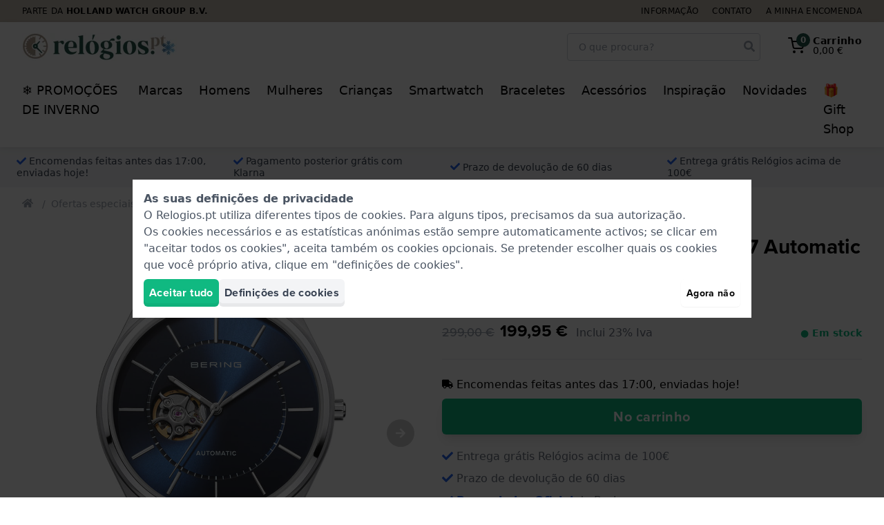

--- FILE ---
content_type: text/html; charset=utf-8
request_url: https://www.relogios.pt/cross-products/341544/SameSeries/
body_size: 5175
content:
<h4 class="text-xl font-bold mb-6 md:text-2xl"  id="same-series" >Também disponível nesta série</h4>
<div>
    <div class="cross-products-slider">
        <div id="SameSeries-cross-products-slider-inner">
                            <div>
                    <a
    href="https://www.relogios.pt/bering-classic-relogio-de-quartzo-em-aco-inoxidavel-com-pequenos-segundos-14040-377.htm"
    class="block bg-white rounded border border-gray-200 lg:hover:border-gray-300 shadow-sm p-2 transition ring-gray-400 ring-opacity-20 lg:hover:ring-4 relative"
    onclick="dataLayer.push({&quot;event&quot;:&quot;productSameSerie&quot;,&quot;productName&quot;:&quot;14040-377&quot;,&quot;item_list_name&quot;:&quot;SameSeries&quot;,&quot;ecommerce&quot;:{&quot;products&quot;:[{&quot;name&quot;:&quot;Bering Classic 14040-377 Watch&quot;,&quot;id&quot;:&quot;14040-377&quot;,&quot;real_id&quot;:643529,&quot;brand&quot;:&quot;Bering&quot;,&quot;category&quot;:&quot;Watches&quot;,&quot;variant&quot;:&quot;eav.attribute-values.grey&quot;,&quot;price&quot;:&quot;124.95&quot;,&quot;quantity&quot;:1,&quot;item_brand&quot;:&quot;Bering&quot;,&quot;item_category&quot;:&quot;Watches&quot;,&quot;item_variant&quot;:&quot;eav.attribute-values.grey&quot;,&quot;item_id&quot;:&quot;14040-377&quot;,&quot;item_name&quot;:&quot;Bering Classic 14040-377 Watch&quot;}]}}); dataLayer.push({&quot;event&quot;:&quot;productClick&quot;,&quot;ecommerce&quot;:{&quot;products&quot;:{&quot;name&quot;:&quot;Montre Bering Classic 14040-377&quot;,&quot;id&quot;:&quot;14040-377&quot;,&quot;price&quot;:&quot;\u20ac\u00a0124,95&quot;,&quot;brand&quot;:&quot;Bering&quot;,&quot;variant&quot;:&quot;Gris&quot;,&quot;category&quot;:&quot;Montres&quot;,&quot;position&quot;:&quot;&quot;}},&quot;eventCallback&quot;:function() { if (! event.ctrlKey &amp;&amp; ! event.metaKey) { document.location = &#039;https://www.relogios.pt/bering-classic-relogio-de-quartzo-em-aco-inoxidavel-com-pequenos-segundos-14040-377.htm&#039;; event.preventDefault(); }; }});"
    aria-label="Relógio Bering Classic 14040-377"
    data-card-product-id="643529">
    <div class="mb-2 pb-[100%] relative">
        <div class="absolute inset-0 z-10">
            <picture >
            <source srcset="https://www.relogios.pt/pictures/bering-14040-377-classic-16291835.webp" type="image/webp">
                <img src="https://www.relogios.pt/pictures/bering-14040-377-classic-16291829.jpg"  loading="lazy"   alt="Relógio Bering Classic 14040-377"   class="max-w-full max-h-full mx-auto"          height="225"   width="225"             
        >
    </picture>
        </div>

        
        <span style="display: none;" class="card-product-free-gift z-20 absolute bottom-0 right-0 flex h-10 w-10 rounded-full items-center justify-center bg-blue-500 text-white shadow shadow-blue-500">
            <span class="text-base"><svg class="icon" fill="currentColor" xmlns="http://www.w3.org/2000/svg" viewBox="0 0 512 512">
    <path
        d="M32 448c0 17.7 14.3 32 32 32h160V320H32v128zm256 32h160c17.7 0 32-14.3 32-32V320H288v160zm192-320h-42.1c6.2-12.1 10.1-25.5 10.1-40 0-48.5-39.5-88-88-88-41.6 0-68.5 21.3-103 68.3-34.5-47-61.4-68.3-103-68.3-48.5 0-88 39.5-88 88 0 14.5 3.8 27.9 10.1 40H32c-17.7 0-32 14.3-32 32v80c0 8.8 7.2 16 16 16h480c8.8 0 16-7.2 16-16v-80c0-17.7-14.3-32-32-32zm-326.1 0c-22.1 0-40-17.9-40-40s17.9-40 40-40c19.9 0 34.6 3.3 86.1 80h-86.1zm206.1 0h-86.1c51.4-76.5 65.7-80 86.1-80 22.1 0 40 17.9 40 40s-17.9 40-40 40z"/>
</svg>
</span>
        </span>
    </div>
    <div class="flex flex-col items-center justify-center font-heading text-sm leading-4 text-center space-y-1 lg:space-y-2">
        <strong class="block text-base">
            Bering
        </strong>
        <span class="block text-gray-600">
            14040-377
        </span>
        <div class="flex items-center">
            <p class="line-clamp-3 h-12">
                Classic 41 mm Relógio de quartzo em aço inoxidável com pequenos segundos
            </p>
        </div>
                    <div class="text-base flex items-baseline justify-center">
                                                            <span class="px-1 text-gray-600 line-through">
                            179,00 €                        </span>
                                        <span class="px-1 font-medium text-lg">
                        124,95 €                    </span>
                            </div>

            <div class="block leading-none text-gray-700 h-10">
                <div class="text-sm font-bold">
            <span
            class="text-green-500"
                    >
            ● Em stock

                    </span>
    </div>
            </div>

                            <span class="flex items-center cursor-pointer group text-sm"
    x-data="window.App.Compare.Checkbox(643529, 'https://www.relogios.pt/compare/', false)"
    x-on:click.prevent.stop="toggle($dispatch, 'Relógio Bering Classic 14040-377')"
    x-on:compare-refresh.window="checkBoxRefresh($event.detail, $refs)">

    <span x-show="! error">
        <span class="text-base" x-show="checked"><svg class="icon" fill="currentColor" xmlns="http://www.w3.org/2000/svg"
     viewBox="0 0 448 512">
    <path
        d="M400 480H48c-26.5 0-48-21.5-48-48V80c0-26.5 21.5-48 48-48h352c26.5 0 48 21.5 48 48v352c0 26.5-21.5 48-48 48zm-204.7-98.1l184-184c6.2-6.2 6.2-16.4 0-22.6l-22.6-22.6c-6.2-6.2-16.4-6.2-22.6 0L184 302.7l-70.1-70.1c-6.2-6.2-16.4-6.2-22.6 0l-22.6 22.6c-6.2 6.2-6.2 16.4 0 22.6l104 104c6.2 6.3 16.4 6.3 22.6 0z"/>
</svg>
</span>
        <span class="text-base text-gray-300 group-hover:text-gray-500 transition" x-show="! checked"><svg class="icon" fill="currentColor" xmlns="http://www.w3.org/2000/svg"
     viewBox="0 0 448 512">
    <path
        d="M400 32H48C21.5 32 0 53.5 0 80v352c0 26.5 21.5 48 48 48h352c26.5 0 48-21.5 48-48V80c0-26.5-21.5-48-48-48zm-6 400H54c-3.3 0-6-2.7-6-6V86c0-3.3 2.7-6 6-6h340c3.3 0 6 2.7 6 6v340c0 3.3-2.7 6-6 6z"/>
</svg>
</span>
        <span class="group-hover:underline ml-1">Comparar</span>
    </span>

    <span class="text-red-500" x-show="error" x-cloak>Error</span>
</span>
            
            <span class="btn btn--green btn--outlined w-full text-sm font-medium py-2">
                Ver produto
            </span>
            </div>

    <div class="card-product-ribbons"></div>
</a>
                </div>
                            <div>
                    <a
    href="https://www.relogios.pt/bering-arctic-sailing-relogio-de-design-estilo-de-mergulho-para-mulher-18936-769.htm"
    class="block bg-white rounded border border-gray-200 lg:hover:border-gray-300 shadow-sm p-2 transition ring-gray-400 ring-opacity-20 lg:hover:ring-4 relative"
    onclick="dataLayer.push({&quot;event&quot;:&quot;productSameSerie&quot;,&quot;productName&quot;:&quot;18936-769&quot;,&quot;item_list_name&quot;:&quot;SameSeries&quot;,&quot;ecommerce&quot;:{&quot;products&quot;:[{&quot;name&quot;:&quot;Bering Classic 18936-769 Arctic Sailing Watch&quot;,&quot;id&quot;:&quot;18936-769&quot;,&quot;real_id&quot;:595558,&quot;brand&quot;:&quot;Bering&quot;,&quot;category&quot;:&quot;Watches&quot;,&quot;variant&quot;:&quot;eav.attribute-values.grey&quot;,&quot;price&quot;:&quot;169.95&quot;,&quot;quantity&quot;:1,&quot;item_brand&quot;:&quot;Bering&quot;,&quot;item_category&quot;:&quot;Watches&quot;,&quot;item_variant&quot;:&quot;eav.attribute-values.grey&quot;,&quot;item_id&quot;:&quot;18936-769&quot;,&quot;item_name&quot;:&quot;Bering Classic 18936-769 Arctic Sailing Watch&quot;}]}}); dataLayer.push({&quot;event&quot;:&quot;productClick&quot;,&quot;ecommerce&quot;:{&quot;products&quot;:{&quot;name&quot;:&quot;Bering Classic 18936-769 Arctic Sailing Horloge&quot;,&quot;id&quot;:&quot;18936-769&quot;,&quot;price&quot;:&quot;\u20ac\u00a0169,95&quot;,&quot;brand&quot;:&quot;Bering&quot;,&quot;variant&quot;:&quot;Grijs&quot;,&quot;category&quot;:&quot;Horloges&quot;,&quot;position&quot;:&quot;&quot;}},&quot;eventCallback&quot;:function() { if (! event.ctrlKey &amp;&amp; ! event.metaKey) { document.location = &#039;https://www.relogios.pt/bering-arctic-sailing-relogio-de-design-estilo-de-mergulho-para-mulher-18936-769.htm&#039;; event.preventDefault(); }; }});"
    aria-label="Relógio Bering Classic 18936-769 Arctic Sailing"
    data-card-product-id="595558">
    <div class="mb-2 pb-[100%] relative">
        <div class="absolute inset-0 z-10">
            <picture >
            <source srcset="https://www.relogios.pt/pictures/bering-18936-769-classic-15009379.webp" type="image/webp">
                <img src="https://www.relogios.pt/pictures/bering-18936-769-classic-15009370.jpg"  loading="lazy"   alt="Relógio Bering Classic 18936-769 Arctic Sailing"   class="max-w-full max-h-full mx-auto"          height="225"   width="225"             
        >
    </picture>
        </div>

        
        <span style="display: none;" class="card-product-free-gift z-20 absolute bottom-0 right-0 flex h-10 w-10 rounded-full items-center justify-center bg-blue-500 text-white shadow shadow-blue-500">
            <span class="text-base"><svg class="icon" fill="currentColor" xmlns="http://www.w3.org/2000/svg" viewBox="0 0 512 512">
    <path
        d="M32 448c0 17.7 14.3 32 32 32h160V320H32v128zm256 32h160c17.7 0 32-14.3 32-32V320H288v160zm192-320h-42.1c6.2-12.1 10.1-25.5 10.1-40 0-48.5-39.5-88-88-88-41.6 0-68.5 21.3-103 68.3-34.5-47-61.4-68.3-103-68.3-48.5 0-88 39.5-88 88 0 14.5 3.8 27.9 10.1 40H32c-17.7 0-32 14.3-32 32v80c0 8.8 7.2 16 16 16h480c8.8 0 16-7.2 16-16v-80c0-17.7-14.3-32-32-32zm-326.1 0c-22.1 0-40-17.9-40-40s17.9-40 40-40c19.9 0 34.6 3.3 86.1 80h-86.1zm206.1 0h-86.1c51.4-76.5 65.7-80 86.1-80 22.1 0 40 17.9 40 40s-17.9 40-40 40z"/>
</svg>
</span>
        </span>
    </div>
    <div class="flex flex-col items-center justify-center font-heading text-sm leading-4 text-center space-y-1 lg:space-y-2">
        <strong class="block text-base">
            Bering
        </strong>
        <span class="block text-gray-600">
            18936-769
        </span>
        <div class="flex items-center">
            <p class="line-clamp-3 h-12">
                Arctic Sailing 36 mm Relógio de design estilo de mergulho para mulher
            </p>
        </div>
                    <div class="text-base flex items-baseline justify-center">
                                                            <span class="px-1 text-gray-600 line-through">
                            249,00 €                        </span>
                                        <span class="px-1 font-medium text-lg">
                        169,95 €                    </span>
                            </div>

            <div class="block leading-none text-gray-700 h-10">
                <div class="text-sm font-bold">
            <span
            class="text-green-500"
                    >
            ● Em stock

                    </span>
    </div>
            </div>

                            <span class="flex items-center cursor-pointer group text-sm"
    x-data="window.App.Compare.Checkbox(595558, 'https://www.relogios.pt/compare/', false)"
    x-on:click.prevent.stop="toggle($dispatch, 'Relógio Bering Classic 18936-769 Arctic Sailing')"
    x-on:compare-refresh.window="checkBoxRefresh($event.detail, $refs)">

    <span x-show="! error">
        <span class="text-base" x-show="checked"><svg class="icon" fill="currentColor" xmlns="http://www.w3.org/2000/svg"
     viewBox="0 0 448 512">
    <path
        d="M400 480H48c-26.5 0-48-21.5-48-48V80c0-26.5 21.5-48 48-48h352c26.5 0 48 21.5 48 48v352c0 26.5-21.5 48-48 48zm-204.7-98.1l184-184c6.2-6.2 6.2-16.4 0-22.6l-22.6-22.6c-6.2-6.2-16.4-6.2-22.6 0L184 302.7l-70.1-70.1c-6.2-6.2-16.4-6.2-22.6 0l-22.6 22.6c-6.2 6.2-6.2 16.4 0 22.6l104 104c6.2 6.3 16.4 6.3 22.6 0z"/>
</svg>
</span>
        <span class="text-base text-gray-300 group-hover:text-gray-500 transition" x-show="! checked"><svg class="icon" fill="currentColor" xmlns="http://www.w3.org/2000/svg"
     viewBox="0 0 448 512">
    <path
        d="M400 32H48C21.5 32 0 53.5 0 80v352c0 26.5 21.5 48 48 48h352c26.5 0 48-21.5 48-48V80c0-26.5-21.5-48-48-48zm-6 400H54c-3.3 0-6-2.7-6-6V86c0-3.3 2.7-6 6-6h340c3.3 0 6 2.7 6 6v340c0 3.3-2.7 6-6 6z"/>
</svg>
</span>
        <span class="group-hover:underline ml-1">Comparar</span>
    </span>

    <span class="text-red-500" x-show="error" x-cloak>Error</span>
</span>
            
            <span class="btn btn--green btn--outlined w-full text-sm font-medium py-2">
                Ver produto
            </span>
            </div>

    <div class="card-product-ribbons"></div>
</a>
                </div>
                            <div>
                    <a
    href="https://www.relogios.pt/bering-classic-relogio-design-ultra-fino-para-mulher-19632-730.htm"
    class="block bg-white rounded border border-gray-200 lg:hover:border-gray-300 shadow-sm p-2 transition ring-gray-400 ring-opacity-20 lg:hover:ring-4 relative"
    onclick="dataLayer.push({&quot;event&quot;:&quot;productSameSerie&quot;,&quot;productName&quot;:&quot;19632-730&quot;,&quot;item_list_name&quot;:&quot;SameSeries&quot;,&quot;ecommerce&quot;:{&quot;products&quot;:[{&quot;name&quot;:&quot;Bering Classic 19632-730 Watch&quot;,&quot;id&quot;:&quot;19632-730&quot;,&quot;real_id&quot;:595594,&quot;brand&quot;:&quot;Bering&quot;,&quot;category&quot;:&quot;Watches&quot;,&quot;variant&quot;:&quot;eav.attribute-values.gold&quot;,&quot;price&quot;:&quot;129.95&quot;,&quot;quantity&quot;:1,&quot;item_brand&quot;:&quot;Bering&quot;,&quot;item_category&quot;:&quot;Watches&quot;,&quot;item_variant&quot;:&quot;eav.attribute-values.gold&quot;,&quot;item_id&quot;:&quot;19632-730&quot;,&quot;item_name&quot;:&quot;Bering Classic 19632-730 Watch&quot;}]}}); dataLayer.push({&quot;event&quot;:&quot;productClick&quot;,&quot;ecommerce&quot;:{&quot;products&quot;:{&quot;name&quot;:&quot;Bering Classic 19632-730 Watch&quot;,&quot;id&quot;:&quot;19632-730&quot;,&quot;price&quot;:&quot;\u20ac\u00a0129,95&quot;,&quot;brand&quot;:&quot;Bering&quot;,&quot;variant&quot;:&quot;Gold&quot;,&quot;category&quot;:&quot;Watches&quot;,&quot;position&quot;:&quot;&quot;}},&quot;eventCallback&quot;:function() { if (! event.ctrlKey &amp;&amp; ! event.metaKey) { document.location = &#039;https://www.relogios.pt/bering-classic-relogio-design-ultra-fino-para-mulher-19632-730.htm&#039;; event.preventDefault(); }; }});"
    aria-label="Relógio Bering Classic 19632-730"
    data-card-product-id="595594">
    <div class="mb-2 pb-[100%] relative">
        <div class="absolute inset-0 z-10">
            <picture >
            <source srcset="https://www.relogios.pt/pictures/bering-19632-730-classic-15009880.webp" type="image/webp">
                <img src="https://www.relogios.pt/pictures/bering-19632-730-classic-15009874.jpg"  loading="lazy"   alt="Relógio Bering Classic 19632-730"   class="max-w-full max-h-full mx-auto"          height="225"   width="225"             
        >
    </picture>
        </div>

        
        <span style="display: none;" class="card-product-free-gift z-20 absolute bottom-0 right-0 flex h-10 w-10 rounded-full items-center justify-center bg-blue-500 text-white shadow shadow-blue-500">
            <span class="text-base"><svg class="icon" fill="currentColor" xmlns="http://www.w3.org/2000/svg" viewBox="0 0 512 512">
    <path
        d="M32 448c0 17.7 14.3 32 32 32h160V320H32v128zm256 32h160c17.7 0 32-14.3 32-32V320H288v160zm192-320h-42.1c6.2-12.1 10.1-25.5 10.1-40 0-48.5-39.5-88-88-88-41.6 0-68.5 21.3-103 68.3-34.5-47-61.4-68.3-103-68.3-48.5 0-88 39.5-88 88 0 14.5 3.8 27.9 10.1 40H32c-17.7 0-32 14.3-32 32v80c0 8.8 7.2 16 16 16h480c8.8 0 16-7.2 16-16v-80c0-17.7-14.3-32-32-32zm-326.1 0c-22.1 0-40-17.9-40-40s17.9-40 40-40c19.9 0 34.6 3.3 86.1 80h-86.1zm206.1 0h-86.1c51.4-76.5 65.7-80 86.1-80 22.1 0 40 17.9 40 40s-17.9 40-40 40z"/>
</svg>
</span>
        </span>
    </div>
    <div class="flex flex-col items-center justify-center font-heading text-sm leading-4 text-center space-y-1 lg:space-y-2">
        <strong class="block text-base">
            Bering
        </strong>
        <span class="block text-gray-600">
            19632-730
        </span>
        <div class="flex items-center">
            <p class="line-clamp-3 h-12">
                Classic 32 mm Relógio design ultra fino para mulher
            </p>
        </div>
                    <div class="text-base flex items-baseline justify-center">
                                                            <span class="px-1 text-gray-600 line-through">
                            199,00 €                        </span>
                                        <span class="px-1 font-medium text-lg">
                        129,95 €                    </span>
                            </div>

            <div class="block leading-none text-gray-700 h-10">
                <div class="text-sm font-bold">
            <span
            class="text-green-500"
                    >
            ● Em stock

                    </span>
    </div>
            </div>

                            <span class="flex items-center cursor-pointer group text-sm"
    x-data="window.App.Compare.Checkbox(595594, 'https://www.relogios.pt/compare/', false)"
    x-on:click.prevent.stop="toggle($dispatch, 'Relógio Bering Classic 19632-730')"
    x-on:compare-refresh.window="checkBoxRefresh($event.detail, $refs)">

    <span x-show="! error">
        <span class="text-base" x-show="checked"><svg class="icon" fill="currentColor" xmlns="http://www.w3.org/2000/svg"
     viewBox="0 0 448 512">
    <path
        d="M400 480H48c-26.5 0-48-21.5-48-48V80c0-26.5 21.5-48 48-48h352c26.5 0 48 21.5 48 48v352c0 26.5-21.5 48-48 48zm-204.7-98.1l184-184c6.2-6.2 6.2-16.4 0-22.6l-22.6-22.6c-6.2-6.2-16.4-6.2-22.6 0L184 302.7l-70.1-70.1c-6.2-6.2-16.4-6.2-22.6 0l-22.6 22.6c-6.2 6.2-6.2 16.4 0 22.6l104 104c6.2 6.3 16.4 6.3 22.6 0z"/>
</svg>
</span>
        <span class="text-base text-gray-300 group-hover:text-gray-500 transition" x-show="! checked"><svg class="icon" fill="currentColor" xmlns="http://www.w3.org/2000/svg"
     viewBox="0 0 448 512">
    <path
        d="M400 32H48C21.5 32 0 53.5 0 80v352c0 26.5 21.5 48 48 48h352c26.5 0 48-21.5 48-48V80c0-26.5-21.5-48-48-48zm-6 400H54c-3.3 0-6-2.7-6-6V86c0-3.3 2.7-6 6-6h340c3.3 0 6 2.7 6 6v340c0 3.3-2.7 6-6 6z"/>
</svg>
</span>
        <span class="group-hover:underline ml-1">Comparar</span>
    </span>

    <span class="text-red-500" x-show="error" x-cloak>Error</span>
</span>
            
            <span class="btn btn--green btn--outlined w-full text-sm font-medium py-2">
                Ver produto
            </span>
            </div>

    <div class="card-product-ribbons"></div>
</a>
                </div>
                            <div>
                    <a
    href="https://www.relogios.pt/bering-classic-relogio-prateado-para-homem-com-data-19742-707.htm"
    class="block bg-white rounded border border-gray-200 lg:hover:border-gray-300 shadow-sm p-2 transition ring-gray-400 ring-opacity-20 lg:hover:ring-4 relative"
    onclick="dataLayer.push({&quot;event&quot;:&quot;productSameSerie&quot;,&quot;productName&quot;:&quot;19742-707&quot;,&quot;item_list_name&quot;:&quot;SameSeries&quot;,&quot;ecommerce&quot;:{&quot;products&quot;:[{&quot;name&quot;:&quot;Bering Classic 19742-707 Watch&quot;,&quot;id&quot;:&quot;19742-707&quot;,&quot;real_id&quot;:595606,&quot;brand&quot;:&quot;Bering&quot;,&quot;category&quot;:&quot;Watches&quot;,&quot;variant&quot;:&quot;eav.attribute-values.silver&quot;,&quot;price&quot;:&quot;169.95&quot;,&quot;quantity&quot;:1,&quot;item_brand&quot;:&quot;Bering&quot;,&quot;item_category&quot;:&quot;Watches&quot;,&quot;item_variant&quot;:&quot;eav.attribute-values.silver&quot;,&quot;item_id&quot;:&quot;19742-707&quot;,&quot;item_name&quot;:&quot;Bering Classic 19742-707 Watch&quot;}]}}); dataLayer.push({&quot;event&quot;:&quot;productClick&quot;,&quot;ecommerce&quot;:{&quot;products&quot;:{&quot;name&quot;:&quot;Rel\u00f3gio Bering Classic 19742-707&quot;,&quot;id&quot;:&quot;19742-707&quot;,&quot;price&quot;:&quot;\u20ac\u00a0169,95&quot;,&quot;brand&quot;:&quot;Bering&quot;,&quot;variant&quot;:&quot;Prata&quot;,&quot;category&quot;:&quot;Rel\u00f3gios&quot;,&quot;position&quot;:&quot;&quot;}},&quot;eventCallback&quot;:function() { if (! event.ctrlKey &amp;&amp; ! event.metaKey) { document.location = &#039;https://www.relogios.pt/bering-classic-relogio-prateado-para-homem-com-data-19742-707.htm&#039;; event.preventDefault(); }; }});"
    aria-label="Relógio Bering Classic 19742-707"
    data-card-product-id="595606">
    <div class="mb-2 pb-[100%] relative">
        <div class="absolute inset-0 z-10">
            <picture >
            <source srcset="https://www.relogios.pt/pictures/bering-19742-707-classic-15009991.webp" type="image/webp">
                <img src="https://www.relogios.pt/pictures/bering-19742-707-classic-15009979.jpg"  loading="lazy"   alt="Relógio Bering Classic 19742-707"   class="max-w-full max-h-full mx-auto"          height="225"   width="225"             
        >
    </picture>
        </div>

        
        <span style="display: none;" class="card-product-free-gift z-20 absolute bottom-0 right-0 flex h-10 w-10 rounded-full items-center justify-center bg-blue-500 text-white shadow shadow-blue-500">
            <span class="text-base"><svg class="icon" fill="currentColor" xmlns="http://www.w3.org/2000/svg" viewBox="0 0 512 512">
    <path
        d="M32 448c0 17.7 14.3 32 32 32h160V320H32v128zm256 32h160c17.7 0 32-14.3 32-32V320H288v160zm192-320h-42.1c6.2-12.1 10.1-25.5 10.1-40 0-48.5-39.5-88-88-88-41.6 0-68.5 21.3-103 68.3-34.5-47-61.4-68.3-103-68.3-48.5 0-88 39.5-88 88 0 14.5 3.8 27.9 10.1 40H32c-17.7 0-32 14.3-32 32v80c0 8.8 7.2 16 16 16h480c8.8 0 16-7.2 16-16v-80c0-17.7-14.3-32-32-32zm-326.1 0c-22.1 0-40-17.9-40-40s17.9-40 40-40c19.9 0 34.6 3.3 86.1 80h-86.1zm206.1 0h-86.1c51.4-76.5 65.7-80 86.1-80 22.1 0 40 17.9 40 40s-17.9 40-40 40z"/>
</svg>
</span>
        </span>
    </div>
    <div class="flex flex-col items-center justify-center font-heading text-sm leading-4 text-center space-y-1 lg:space-y-2">
        <strong class="block text-base">
            Bering
        </strong>
        <span class="block text-gray-600">
            19742-707
        </span>
        <div class="flex items-center">
            <p class="line-clamp-3 h-12">
                Classic 42 mm Relógio prateado para homem com data
            </p>
        </div>
                    <div class="text-base flex items-baseline justify-center">
                                                            <span class="px-1 text-gray-600 line-through">
                            249,00 €                        </span>
                                        <span class="px-1 font-medium text-lg">
                        169,95 €                    </span>
                            </div>

            <div class="block leading-none text-gray-700 h-10">
                <div class="text-sm font-bold">
            <span
            class="text-green-500"
                    >
            ● Em stock

                    </span>
    </div>
            </div>

                            <span class="flex items-center cursor-pointer group text-sm"
    x-data="window.App.Compare.Checkbox(595606, 'https://www.relogios.pt/compare/', false)"
    x-on:click.prevent.stop="toggle($dispatch, 'Relógio Bering Classic 19742-707')"
    x-on:compare-refresh.window="checkBoxRefresh($event.detail, $refs)">

    <span x-show="! error">
        <span class="text-base" x-show="checked"><svg class="icon" fill="currentColor" xmlns="http://www.w3.org/2000/svg"
     viewBox="0 0 448 512">
    <path
        d="M400 480H48c-26.5 0-48-21.5-48-48V80c0-26.5 21.5-48 48-48h352c26.5 0 48 21.5 48 48v352c0 26.5-21.5 48-48 48zm-204.7-98.1l184-184c6.2-6.2 6.2-16.4 0-22.6l-22.6-22.6c-6.2-6.2-16.4-6.2-22.6 0L184 302.7l-70.1-70.1c-6.2-6.2-16.4-6.2-22.6 0l-22.6 22.6c-6.2 6.2-6.2 16.4 0 22.6l104 104c6.2 6.3 16.4 6.3 22.6 0z"/>
</svg>
</span>
        <span class="text-base text-gray-300 group-hover:text-gray-500 transition" x-show="! checked"><svg class="icon" fill="currentColor" xmlns="http://www.w3.org/2000/svg"
     viewBox="0 0 448 512">
    <path
        d="M400 32H48C21.5 32 0 53.5 0 80v352c0 26.5 21.5 48 48 48h352c26.5 0 48-21.5 48-48V80c0-26.5-21.5-48-48-48zm-6 400H54c-3.3 0-6-2.7-6-6V86c0-3.3 2.7-6 6-6h340c3.3 0 6 2.7 6 6v340c0 3.3-2.7 6-6 6z"/>
</svg>
</span>
        <span class="group-hover:underline ml-1">Comparar</span>
    </span>

    <span class="text-red-500" x-show="error" x-cloak>Error</span>
</span>
            
            <span class="btn btn--green btn--outlined w-full text-sm font-medium py-2">
                Ver produto
            </span>
            </div>

    <div class="card-product-ribbons"></div>
</a>
                </div>
                            <div>
                    <a
    href="https://www.relogios.pt/bering-classic-relogio-design-azul-14539-388.htm"
    class="block bg-white rounded border border-gray-200 lg:hover:border-gray-300 shadow-sm p-2 transition ring-gray-400 ring-opacity-20 lg:hover:ring-4 relative"
    onclick="dataLayer.push({&quot;event&quot;:&quot;productSameSerie&quot;,&quot;productName&quot;:&quot;14539-388&quot;,&quot;item_list_name&quot;:&quot;SameSeries&quot;,&quot;ecommerce&quot;:{&quot;products&quot;:[{&quot;name&quot;:&quot;Bering Classic 14539-388 Watch&quot;,&quot;id&quot;:&quot;14539-388&quot;,&quot;real_id&quot;:595621,&quot;brand&quot;:&quot;Bering&quot;,&quot;category&quot;:&quot;Watches&quot;,&quot;variant&quot;:&quot;eav.attribute-values.blue&quot;,&quot;price&quot;:&quot;139.95&quot;,&quot;quantity&quot;:1,&quot;item_brand&quot;:&quot;Bering&quot;,&quot;item_category&quot;:&quot;Watches&quot;,&quot;item_variant&quot;:&quot;eav.attribute-values.blue&quot;,&quot;item_id&quot;:&quot;14539-388&quot;,&quot;item_name&quot;:&quot;Bering Classic 14539-388 Watch&quot;}]}}); dataLayer.push({&quot;event&quot;:&quot;productClick&quot;,&quot;ecommerce&quot;:{&quot;products&quot;:{&quot;name&quot;:&quot;Bering Classic 14539-388 Uhr&quot;,&quot;id&quot;:&quot;14539-388&quot;,&quot;price&quot;:&quot;\u20ac\u00a0139,95&quot;,&quot;brand&quot;:&quot;Bering&quot;,&quot;variant&quot;:&quot;Blau&quot;,&quot;category&quot;:&quot;Uhrs&quot;,&quot;position&quot;:&quot;&quot;}},&quot;eventCallback&quot;:function() { if (! event.ctrlKey &amp;&amp; ! event.metaKey) { document.location = &#039;https://www.relogios.pt/bering-classic-relogio-design-azul-14539-388.htm&#039;; event.preventDefault(); }; }});"
    aria-label="Relógio Bering Classic 14539-388"
    data-card-product-id="595621">
    <div class="mb-2 pb-[100%] relative">
        <div class="absolute inset-0 z-10">
            <picture >
            <source srcset="https://www.relogios.pt/pictures/bering-14539-388-classic-15006973.webp" type="image/webp">
                <img src="https://www.relogios.pt/pictures/bering-14539-388-classic-15006967.jpg"  loading="lazy"   alt="Relógio Bering Classic 14539-388"   class="max-w-full max-h-full mx-auto"          height="225"   width="225"             
        >
    </picture>
        </div>

        
        <span style="display: none;" class="card-product-free-gift z-20 absolute bottom-0 right-0 flex h-10 w-10 rounded-full items-center justify-center bg-blue-500 text-white shadow shadow-blue-500">
            <span class="text-base"><svg class="icon" fill="currentColor" xmlns="http://www.w3.org/2000/svg" viewBox="0 0 512 512">
    <path
        d="M32 448c0 17.7 14.3 32 32 32h160V320H32v128zm256 32h160c17.7 0 32-14.3 32-32V320H288v160zm192-320h-42.1c6.2-12.1 10.1-25.5 10.1-40 0-48.5-39.5-88-88-88-41.6 0-68.5 21.3-103 68.3-34.5-47-61.4-68.3-103-68.3-48.5 0-88 39.5-88 88 0 14.5 3.8 27.9 10.1 40H32c-17.7 0-32 14.3-32 32v80c0 8.8 7.2 16 16 16h480c8.8 0 16-7.2 16-16v-80c0-17.7-14.3-32-32-32zm-326.1 0c-22.1 0-40-17.9-40-40s17.9-40 40-40c19.9 0 34.6 3.3 86.1 80h-86.1zm206.1 0h-86.1c51.4-76.5 65.7-80 86.1-80 22.1 0 40 17.9 40 40s-17.9 40-40 40z"/>
</svg>
</span>
        </span>
    </div>
    <div class="flex flex-col items-center justify-center font-heading text-sm leading-4 text-center space-y-1 lg:space-y-2">
        <strong class="block text-base">
            Bering
        </strong>
        <span class="block text-gray-600">
            14539-388
        </span>
        <div class="flex items-center">
            <p class="line-clamp-3 h-12">
                Classic 39 mm Relógio Design Azul
            </p>
        </div>
                    <div class="text-base flex items-baseline justify-center">
                                                            <span class="px-1 text-gray-600 line-through">
                            199,00 €                        </span>
                                        <span class="px-1 font-medium text-lg">
                        139,95 €                    </span>
                            </div>

            <div class="block leading-none text-gray-700 h-10">
                <div class="text-sm font-bold">
            <span
            class="text-green-500"
                    >
            ● Em stock

                    </span>
    </div>
            </div>

                            <span class="flex items-center cursor-pointer group text-sm"
    x-data="window.App.Compare.Checkbox(595621, 'https://www.relogios.pt/compare/', false)"
    x-on:click.prevent.stop="toggle($dispatch, 'Relógio Bering Classic 14539-388')"
    x-on:compare-refresh.window="checkBoxRefresh($event.detail, $refs)">

    <span x-show="! error">
        <span class="text-base" x-show="checked"><svg class="icon" fill="currentColor" xmlns="http://www.w3.org/2000/svg"
     viewBox="0 0 448 512">
    <path
        d="M400 480H48c-26.5 0-48-21.5-48-48V80c0-26.5 21.5-48 48-48h352c26.5 0 48 21.5 48 48v352c0 26.5-21.5 48-48 48zm-204.7-98.1l184-184c6.2-6.2 6.2-16.4 0-22.6l-22.6-22.6c-6.2-6.2-16.4-6.2-22.6 0L184 302.7l-70.1-70.1c-6.2-6.2-16.4-6.2-22.6 0l-22.6 22.6c-6.2 6.2-6.2 16.4 0 22.6l104 104c6.2 6.3 16.4 6.3 22.6 0z"/>
</svg>
</span>
        <span class="text-base text-gray-300 group-hover:text-gray-500 transition" x-show="! checked"><svg class="icon" fill="currentColor" xmlns="http://www.w3.org/2000/svg"
     viewBox="0 0 448 512">
    <path
        d="M400 32H48C21.5 32 0 53.5 0 80v352c0 26.5 21.5 48 48 48h352c26.5 0 48-21.5 48-48V80c0-26.5-21.5-48-48-48zm-6 400H54c-3.3 0-6-2.7-6-6V86c0-3.3 2.7-6 6-6h340c3.3 0 6 2.7 6 6v340c0 3.3-2.7 6-6 6z"/>
</svg>
</span>
        <span class="group-hover:underline ml-1">Comparar</span>
    </span>

    <span class="text-red-500" x-show="error" x-cloak>Error</span>
</span>
            
            <span class="btn btn--green btn--outlined w-full text-sm font-medium py-2">
                Ver produto
            </span>
            </div>

    <div class="card-product-ribbons"></div>
</a>
                </div>
                            <div>
                    <a
    href="https://www.relogios.pt/bering-classic-pequeno-relogio-quartzo-dourado-para-mulher-11022-734.htm"
    class="block bg-white rounded border border-gray-200 lg:hover:border-gray-300 shadow-sm p-2 transition ring-gray-400 ring-opacity-20 lg:hover:ring-4 relative"
    onclick="dataLayer.push({&quot;event&quot;:&quot;productSameSerie&quot;,&quot;productName&quot;:&quot;11022-734&quot;,&quot;item_list_name&quot;:&quot;SameSeries&quot;,&quot;ecommerce&quot;:{&quot;products&quot;:[{&quot;name&quot;:&quot;Bering Classic 11022-734 Watch&quot;,&quot;id&quot;:&quot;11022-734&quot;,&quot;real_id&quot;:643514,&quot;brand&quot;:&quot;Bering&quot;,&quot;category&quot;:&quot;Watches&quot;,&quot;variant&quot;:&quot;eav.attribute-values.gold&quot;,&quot;price&quot;:&quot;134.10&quot;,&quot;quantity&quot;:1,&quot;item_brand&quot;:&quot;Bering&quot;,&quot;item_category&quot;:&quot;Watches&quot;,&quot;item_variant&quot;:&quot;eav.attribute-values.gold&quot;,&quot;item_id&quot;:&quot;11022-734&quot;,&quot;item_name&quot;:&quot;Bering Classic 11022-734 Watch&quot;}]}}); dataLayer.push({&quot;event&quot;:&quot;productClick&quot;,&quot;ecommerce&quot;:{&quot;products&quot;:{&quot;name&quot;:&quot;Bering Classic 11022-734 Horloge&quot;,&quot;id&quot;:&quot;11022-734&quot;,&quot;price&quot;:&quot;\u20ac\u00a0134,10&quot;,&quot;brand&quot;:&quot;Bering&quot;,&quot;variant&quot;:&quot;Goud&quot;,&quot;category&quot;:&quot;Horloges&quot;,&quot;position&quot;:&quot;&quot;}},&quot;eventCallback&quot;:function() { if (! event.ctrlKey &amp;&amp; ! event.metaKey) { document.location = &#039;https://www.relogios.pt/bering-classic-pequeno-relogio-quartzo-dourado-para-mulher-11022-734.htm&#039;; event.preventDefault(); }; }});"
    aria-label="Relógio Bering Classic 11022-734"
    data-card-product-id="643514">
    <div class="mb-2 pb-[100%] relative">
        <div class="absolute inset-0 z-10">
            <picture >
            <source srcset="https://www.relogios.pt/pictures/bering-11022-734-classic-16669727.webp" type="image/webp">
                <img src="https://www.relogios.pt/pictures/bering-11022-734-classic-16669724.jpg"  loading="lazy"   alt="Relógio Bering Classic 11022-734"   class="max-w-full max-h-full mx-auto"          height="225"   width="225"             
        >
    </picture>
        </div>

        
        <span style="display: none;" class="card-product-free-gift z-20 absolute bottom-0 right-0 flex h-10 w-10 rounded-full items-center justify-center bg-blue-500 text-white shadow shadow-blue-500">
            <span class="text-base"><svg class="icon" fill="currentColor" xmlns="http://www.w3.org/2000/svg" viewBox="0 0 512 512">
    <path
        d="M32 448c0 17.7 14.3 32 32 32h160V320H32v128zm256 32h160c17.7 0 32-14.3 32-32V320H288v160zm192-320h-42.1c6.2-12.1 10.1-25.5 10.1-40 0-48.5-39.5-88-88-88-41.6 0-68.5 21.3-103 68.3-34.5-47-61.4-68.3-103-68.3-48.5 0-88 39.5-88 88 0 14.5 3.8 27.9 10.1 40H32c-17.7 0-32 14.3-32 32v80c0 8.8 7.2 16 16 16h480c8.8 0 16-7.2 16-16v-80c0-17.7-14.3-32-32-32zm-326.1 0c-22.1 0-40-17.9-40-40s17.9-40 40-40c19.9 0 34.6 3.3 86.1 80h-86.1zm206.1 0h-86.1c51.4-76.5 65.7-80 86.1-80 22.1 0 40 17.9 40 40s-17.9 40-40 40z"/>
</svg>
</span>
        </span>
    </div>
    <div class="flex flex-col items-center justify-center font-heading text-sm leading-4 text-center space-y-1 lg:space-y-2">
        <strong class="block text-base">
            Bering
        </strong>
        <span class="block text-gray-600">
            11022-734
        </span>
        <div class="flex items-center">
            <p class="line-clamp-3 h-12">
                Classic 22 mm Pequeno relógio quartzo dourado para mulher
            </p>
        </div>
                    <div class="text-base flex items-baseline justify-center">
                                                            <span class="px-1 text-gray-600 line-through">
                            149,00 €                        </span>
                                        <span class="px-1 font-medium text-lg">
                        134,10 €                    </span>
                            </div>

            <div class="block leading-none text-gray-700 h-10">
                <div class="text-sm font-bold">
            <span
            class="text-green-500"
                    >
            ● Apenas 1 em stock

                    </span>
    </div>
            </div>

                            <span class="flex items-center cursor-pointer group text-sm"
    x-data="window.App.Compare.Checkbox(643514, 'https://www.relogios.pt/compare/', false)"
    x-on:click.prevent.stop="toggle($dispatch, 'Relógio Bering Classic 11022-734')"
    x-on:compare-refresh.window="checkBoxRefresh($event.detail, $refs)">

    <span x-show="! error">
        <span class="text-base" x-show="checked"><svg class="icon" fill="currentColor" xmlns="http://www.w3.org/2000/svg"
     viewBox="0 0 448 512">
    <path
        d="M400 480H48c-26.5 0-48-21.5-48-48V80c0-26.5 21.5-48 48-48h352c26.5 0 48 21.5 48 48v352c0 26.5-21.5 48-48 48zm-204.7-98.1l184-184c6.2-6.2 6.2-16.4 0-22.6l-22.6-22.6c-6.2-6.2-16.4-6.2-22.6 0L184 302.7l-70.1-70.1c-6.2-6.2-16.4-6.2-22.6 0l-22.6 22.6c-6.2 6.2-6.2 16.4 0 22.6l104 104c6.2 6.3 16.4 6.3 22.6 0z"/>
</svg>
</span>
        <span class="text-base text-gray-300 group-hover:text-gray-500 transition" x-show="! checked"><svg class="icon" fill="currentColor" xmlns="http://www.w3.org/2000/svg"
     viewBox="0 0 448 512">
    <path
        d="M400 32H48C21.5 32 0 53.5 0 80v352c0 26.5 21.5 48 48 48h352c26.5 0 48-21.5 48-48V80c0-26.5-21.5-48-48-48zm-6 400H54c-3.3 0-6-2.7-6-6V86c0-3.3 2.7-6 6-6h340c3.3 0 6 2.7 6 6v340c0 3.3-2.7 6-6 6z"/>
</svg>
</span>
        <span class="group-hover:underline ml-1">Comparar</span>
    </span>

    <span class="text-red-500" x-show="error" x-cloak>Error</span>
</span>
            
            <span class="btn btn--green btn--outlined w-full text-sm font-medium py-2">
                Ver produto
            </span>
            </div>

    <div class="card-product-ribbons"></div>
</a>
                </div>
                            <div>
                    <a
    href="https://www.relogios.pt/bering-classic-know-your-lemons-conjunto-de-oferta-relogio-de-quartzo-de-design-rosa-minimalista-com-colar-gratuito-19031-989-gwp.htm"
    class="block bg-white rounded border border-gray-200 lg:hover:border-gray-300 shadow-sm p-2 transition ring-gray-400 ring-opacity-20 lg:hover:ring-4 relative"
    onclick="dataLayer.push({&quot;event&quot;:&quot;productSameSerie&quot;,&quot;productName&quot;:&quot;19031-989-GWP&quot;,&quot;item_list_name&quot;:&quot;SameSeries&quot;,&quot;ecommerce&quot;:{&quot;products&quot;:[{&quot;name&quot;:&quot;Bering Classic 19031-989-GWP Classic - Know Your Lemons Watch&quot;,&quot;id&quot;:&quot;19031-989-GWP&quot;,&quot;real_id&quot;:705191,&quot;brand&quot;:&quot;Bering&quot;,&quot;category&quot;:&quot;Watches&quot;,&quot;variant&quot;:&quot;eav.attribute-values.pink&quot;,&quot;price&quot;:&quot;161.10&quot;,&quot;quantity&quot;:1,&quot;item_brand&quot;:&quot;Bering&quot;,&quot;item_category&quot;:&quot;Watches&quot;,&quot;item_variant&quot;:&quot;eav.attribute-values.pink&quot;,&quot;item_id&quot;:&quot;19031-989-GWP&quot;,&quot;item_name&quot;:&quot;Bering Classic 19031-989-GWP Classic - Know Your Lemons Watch&quot;}]}}); dataLayer.push({&quot;event&quot;:&quot;productClick&quot;,&quot;ecommerce&quot;:{&quot;products&quot;:{&quot;name&quot;:&quot;Bering Classic 19031-989-GWP Classic - Know Your Lemons Horloge&quot;,&quot;id&quot;:&quot;19031-989-GWP&quot;,&quot;price&quot;:&quot;\u20ac\u00a0161,10&quot;,&quot;brand&quot;:&quot;Bering&quot;,&quot;variant&quot;:&quot;Roze&quot;,&quot;category&quot;:&quot;Horloges&quot;,&quot;position&quot;:&quot;&quot;}},&quot;eventCallback&quot;:function() { if (! event.ctrlKey &amp;&amp; ! event.metaKey) { document.location = &#039;https://www.relogios.pt/bering-classic-know-your-lemons-conjunto-de-oferta-relogio-de-quartzo-de-design-rosa-minimalista-com-colar-gratuito-19031-989-gwp.htm&#039;; event.preventDefault(); }; }});"
    aria-label="Relógio Bering Classic 19031-989-GWP Classic - Know Your Lemons"
    data-card-product-id="705191">
    <div class="mb-2 pb-[100%] relative">
        <div class="absolute inset-0 z-10">
            <picture >
            <source srcset="https://www.relogios.pt/pictures/bering-19031-989-gwp-classic-giftset-18661190.webp" type="image/webp">
                <img src="https://www.relogios.pt/pictures/bering-19031-989-gwp-classic-giftset-18661184.jpg"  loading="lazy"   alt="Relógio Bering Classic 19031-989-GWP Classic - Know Your Lemons"   class="max-w-full max-h-full mx-auto"          height="225"   width="225"             
        >
    </picture>
        </div>

        
        <span style="display: none;" class="card-product-free-gift z-20 absolute bottom-0 right-0 flex h-10 w-10 rounded-full items-center justify-center bg-blue-500 text-white shadow shadow-blue-500">
            <span class="text-base"><svg class="icon" fill="currentColor" xmlns="http://www.w3.org/2000/svg" viewBox="0 0 512 512">
    <path
        d="M32 448c0 17.7 14.3 32 32 32h160V320H32v128zm256 32h160c17.7 0 32-14.3 32-32V320H288v160zm192-320h-42.1c6.2-12.1 10.1-25.5 10.1-40 0-48.5-39.5-88-88-88-41.6 0-68.5 21.3-103 68.3-34.5-47-61.4-68.3-103-68.3-48.5 0-88 39.5-88 88 0 14.5 3.8 27.9 10.1 40H32c-17.7 0-32 14.3-32 32v80c0 8.8 7.2 16 16 16h480c8.8 0 16-7.2 16-16v-80c0-17.7-14.3-32-32-32zm-326.1 0c-22.1 0-40-17.9-40-40s17.9-40 40-40c19.9 0 34.6 3.3 86.1 80h-86.1zm206.1 0h-86.1c51.4-76.5 65.7-80 86.1-80 22.1 0 40 17.9 40 40s-17.9 40-40 40z"/>
</svg>
</span>
        </span>
    </div>
    <div class="flex flex-col items-center justify-center font-heading text-sm leading-4 text-center space-y-1 lg:space-y-2">
        <strong class="block text-base">
            Bering
        </strong>
        <span class="block text-gray-600">
            19031-989-GWP
        </span>
        <div class="flex items-center">
            <p class="line-clamp-3 h-12">
                Classic - Know Your Lemons 31 mm Conjunto de oferta: Relógio de quartzo de design rosa minimalista com colar gratuito
            </p>
        </div>
                    <div class="text-base flex items-baseline justify-center">
                                                            <span class="px-1 text-gray-600 line-through">
                            179,00 €                        </span>
                                        <span class="px-1 font-medium text-lg">
                        161,10 €                    </span>
                            </div>

            <div class="block leading-none text-gray-700 h-10">
                <div class="text-sm font-bold">
            <span
            class="text-green-500"
                    >
            ● Em stock

                    </span>
    </div>
            </div>

                            <span class="flex items-center cursor-pointer group text-sm"
    x-data="window.App.Compare.Checkbox(705191, 'https://www.relogios.pt/compare/', false)"
    x-on:click.prevent.stop="toggle($dispatch, 'Relógio Bering Classic 19031-989-GWP Classic - Know Your Lemons')"
    x-on:compare-refresh.window="checkBoxRefresh($event.detail, $refs)">

    <span x-show="! error">
        <span class="text-base" x-show="checked"><svg class="icon" fill="currentColor" xmlns="http://www.w3.org/2000/svg"
     viewBox="0 0 448 512">
    <path
        d="M400 480H48c-26.5 0-48-21.5-48-48V80c0-26.5 21.5-48 48-48h352c26.5 0 48 21.5 48 48v352c0 26.5-21.5 48-48 48zm-204.7-98.1l184-184c6.2-6.2 6.2-16.4 0-22.6l-22.6-22.6c-6.2-6.2-16.4-6.2-22.6 0L184 302.7l-70.1-70.1c-6.2-6.2-16.4-6.2-22.6 0l-22.6 22.6c-6.2 6.2-6.2 16.4 0 22.6l104 104c6.2 6.3 16.4 6.3 22.6 0z"/>
</svg>
</span>
        <span class="text-base text-gray-300 group-hover:text-gray-500 transition" x-show="! checked"><svg class="icon" fill="currentColor" xmlns="http://www.w3.org/2000/svg"
     viewBox="0 0 448 512">
    <path
        d="M400 32H48C21.5 32 0 53.5 0 80v352c0 26.5 21.5 48 48 48h352c26.5 0 48-21.5 48-48V80c0-26.5-21.5-48-48-48zm-6 400H54c-3.3 0-6-2.7-6-6V86c0-3.3 2.7-6 6-6h340c3.3 0 6 2.7 6 6v340c0 3.3-2.7 6-6 6z"/>
</svg>
</span>
        <span class="group-hover:underline ml-1">Comparar</span>
    </span>

    <span class="text-red-500" x-show="error" x-cloak>Error</span>
</span>
            
            <span class="btn btn--green btn--outlined w-full text-sm font-medium py-2">
                Ver produto
            </span>
            </div>

    <div class="card-product-ribbons"></div>
</a>
                </div>
                            <div>
                    <a
    href="https://www.relogios.pt/bering-classic-relogio-de-quartzo-retangular-de-design-minimalista-14533-300.htm"
    class="block bg-white rounded border border-gray-200 lg:hover:border-gray-300 shadow-sm p-2 transition ring-gray-400 ring-opacity-20 lg:hover:ring-4 relative"
    onclick="dataLayer.push({&quot;event&quot;:&quot;productSameSerie&quot;,&quot;productName&quot;:&quot;14533-300&quot;,&quot;item_list_name&quot;:&quot;SameSeries&quot;,&quot;ecommerce&quot;:{&quot;products&quot;:[{&quot;name&quot;:&quot;Bering Classic 14533-300 Watch&quot;,&quot;id&quot;:&quot;14533-300&quot;,&quot;real_id&quot;:705215,&quot;brand&quot;:&quot;Bering&quot;,&quot;category&quot;:&quot;Watches&quot;,&quot;variant&quot;:&quot;eav.attribute-values.silver&quot;,&quot;price&quot;:&quot;59.95&quot;,&quot;quantity&quot;:1,&quot;item_brand&quot;:&quot;Bering&quot;,&quot;item_category&quot;:&quot;Watches&quot;,&quot;item_variant&quot;:&quot;eav.attribute-values.silver&quot;,&quot;item_id&quot;:&quot;14533-300&quot;,&quot;item_name&quot;:&quot;Bering Classic 14533-300 Watch&quot;}]}}); dataLayer.push({&quot;event&quot;:&quot;productClick&quot;,&quot;ecommerce&quot;:{&quot;products&quot;:{&quot;name&quot;:&quot;Bering Classic 14533-300 Uhr&quot;,&quot;id&quot;:&quot;14533-300&quot;,&quot;price&quot;:&quot;\u20ac\u00a059,95&quot;,&quot;brand&quot;:&quot;Bering&quot;,&quot;variant&quot;:&quot;Silber&quot;,&quot;category&quot;:&quot;Uhrs&quot;,&quot;position&quot;:&quot;&quot;}},&quot;eventCallback&quot;:function() { if (! event.ctrlKey &amp;&amp; ! event.metaKey) { document.location = &#039;https://www.relogios.pt/bering-classic-relogio-de-quartzo-retangular-de-design-minimalista-14533-300.htm&#039;; event.preventDefault(); }; }});"
    aria-label="Relógio Bering Classic 14533-300"
    data-card-product-id="705215">
    <div class="mb-2 pb-[100%] relative">
        <div class="absolute inset-0 z-10">
            <picture >
            <source srcset="https://www.relogios.pt/pictures/bering-14533-300-classic-18661913.webp" type="image/webp">
                <img src="https://www.relogios.pt/pictures/bering-14533-300-classic-18661910.jpg"  loading="lazy"   alt="Relógio Bering Classic 14533-300"   class="max-w-full max-h-full mx-auto"          height="225"   width="225"             
        >
    </picture>
        </div>

        
        <span style="display: none;" class="card-product-free-gift z-20 absolute bottom-0 right-0 flex h-10 w-10 rounded-full items-center justify-center bg-blue-500 text-white shadow shadow-blue-500">
            <span class="text-base"><svg class="icon" fill="currentColor" xmlns="http://www.w3.org/2000/svg" viewBox="0 0 512 512">
    <path
        d="M32 448c0 17.7 14.3 32 32 32h160V320H32v128zm256 32h160c17.7 0 32-14.3 32-32V320H288v160zm192-320h-42.1c6.2-12.1 10.1-25.5 10.1-40 0-48.5-39.5-88-88-88-41.6 0-68.5 21.3-103 68.3-34.5-47-61.4-68.3-103-68.3-48.5 0-88 39.5-88 88 0 14.5 3.8 27.9 10.1 40H32c-17.7 0-32 14.3-32 32v80c0 8.8 7.2 16 16 16h480c8.8 0 16-7.2 16-16v-80c0-17.7-14.3-32-32-32zm-326.1 0c-22.1 0-40-17.9-40-40s17.9-40 40-40c19.9 0 34.6 3.3 86.1 80h-86.1zm206.1 0h-86.1c51.4-76.5 65.7-80 86.1-80 22.1 0 40 17.9 40 40s-17.9 40-40 40z"/>
</svg>
</span>
        </span>
    </div>
    <div class="flex flex-col items-center justify-center font-heading text-sm leading-4 text-center space-y-1 lg:space-y-2">
        <strong class="block text-base">
            Bering
        </strong>
        <span class="block text-gray-600">
            14533-300
        </span>
        <div class="flex items-center">
            <p class="line-clamp-3 h-12">
                Classic 33 mm Relógio de quartzo retangular de design minimalista
            </p>
        </div>
                    <div class="text-base flex items-baseline justify-center">
                                                            <span class="px-1 text-gray-600 line-through">
                            199,00 €                        </span>
                                        <span class="px-1 font-medium text-lg">
                        59,95 €                    </span>
                            </div>

            <div class="block leading-none text-gray-700 h-10">
                <div class="text-sm font-bold">
            <span
            class="text-green-500"
                    >
            ● Em stock

                    </span>
    </div>
            </div>

                            <span class="flex items-center cursor-pointer group text-sm"
    x-data="window.App.Compare.Checkbox(705215, 'https://www.relogios.pt/compare/', false)"
    x-on:click.prevent.stop="toggle($dispatch, 'Relógio Bering Classic 14533-300')"
    x-on:compare-refresh.window="checkBoxRefresh($event.detail, $refs)">

    <span x-show="! error">
        <span class="text-base" x-show="checked"><svg class="icon" fill="currentColor" xmlns="http://www.w3.org/2000/svg"
     viewBox="0 0 448 512">
    <path
        d="M400 480H48c-26.5 0-48-21.5-48-48V80c0-26.5 21.5-48 48-48h352c26.5 0 48 21.5 48 48v352c0 26.5-21.5 48-48 48zm-204.7-98.1l184-184c6.2-6.2 6.2-16.4 0-22.6l-22.6-22.6c-6.2-6.2-16.4-6.2-22.6 0L184 302.7l-70.1-70.1c-6.2-6.2-16.4-6.2-22.6 0l-22.6 22.6c-6.2 6.2-6.2 16.4 0 22.6l104 104c6.2 6.3 16.4 6.3 22.6 0z"/>
</svg>
</span>
        <span class="text-base text-gray-300 group-hover:text-gray-500 transition" x-show="! checked"><svg class="icon" fill="currentColor" xmlns="http://www.w3.org/2000/svg"
     viewBox="0 0 448 512">
    <path
        d="M400 32H48C21.5 32 0 53.5 0 80v352c0 26.5 21.5 48 48 48h352c26.5 0 48-21.5 48-48V80c0-26.5-21.5-48-48-48zm-6 400H54c-3.3 0-6-2.7-6-6V86c0-3.3 2.7-6 6-6h340c3.3 0 6 2.7 6 6v340c0 3.3-2.7 6-6 6z"/>
</svg>
</span>
        <span class="group-hover:underline ml-1">Comparar</span>
    </span>

    <span class="text-red-500" x-show="error" x-cloak>Error</span>
</span>
            
            <span class="btn btn--green btn--outlined w-full text-sm font-medium py-2">
                Ver produto
            </span>
            </div>

    <div class="card-product-ribbons"></div>
</a>
                </div>
                            <div>
                    <a
    href="https://www.relogios.pt/bering-classic-giftset-relogio-de-mulher-retangular-em-dourado-com-bracelete-gratuita-14520-334-gwp.htm"
    class="block bg-white rounded border border-gray-200 lg:hover:border-gray-300 shadow-sm p-2 transition ring-gray-400 ring-opacity-20 lg:hover:ring-4 relative"
    onclick="dataLayer.push({&quot;event&quot;:&quot;productSameSerie&quot;,&quot;productName&quot;:&quot;14520-334-GWP&quot;,&quot;item_list_name&quot;:&quot;SameSeries&quot;,&quot;ecommerce&quot;:{&quot;products&quot;:[{&quot;name&quot;:&quot;Bering Classic 14520-334-GWP Classic Giftset Watch&quot;,&quot;id&quot;:&quot;14520-334-GWP&quot;,&quot;real_id&quot;:705197,&quot;brand&quot;:&quot;Bering&quot;,&quot;category&quot;:&quot;Watches&quot;,&quot;variant&quot;:&quot;eav.attribute-values.gold&quot;,&quot;price&quot;:&quot;152.10&quot;,&quot;quantity&quot;:1,&quot;item_brand&quot;:&quot;Bering&quot;,&quot;item_category&quot;:&quot;Watches&quot;,&quot;item_variant&quot;:&quot;eav.attribute-values.gold&quot;,&quot;item_id&quot;:&quot;14520-334-GWP&quot;,&quot;item_name&quot;:&quot;Bering Classic 14520-334-GWP Classic Giftset Watch&quot;}]}}); dataLayer.push({&quot;event&quot;:&quot;productClick&quot;,&quot;ecommerce&quot;:{&quot;products&quot;:{&quot;name&quot;:&quot;Reloj Bering Classic 14520-334-GWP Classic Giftset&quot;,&quot;id&quot;:&quot;14520-334-GWP&quot;,&quot;price&quot;:&quot;\u20ac\u00a0152,10&quot;,&quot;brand&quot;:&quot;Bering&quot;,&quot;variant&quot;:&quot;Oro&quot;,&quot;category&quot;:&quot;Relojs&quot;,&quot;position&quot;:&quot;&quot;}},&quot;eventCallback&quot;:function() { if (! event.ctrlKey &amp;&amp; ! event.metaKey) { document.location = &#039;https://www.relogios.pt/bering-classic-giftset-relogio-de-mulher-retangular-em-dourado-com-bracelete-gratuita-14520-334-gwp.htm&#039;; event.preventDefault(); }; }});"
    aria-label="Relógio Bering Classic 14520-334-GWP Classic Giftset"
    data-card-product-id="705197">
    <div class="mb-2 pb-[100%] relative">
        <div class="absolute inset-0 z-10">
            <picture >
            <source srcset="https://www.relogios.pt/pictures/bering-14520-334-gwp-classic-giftset-18660947.webp" type="image/webp">
                <img src="https://www.relogios.pt/pictures/bering-14520-334-gwp-classic-giftset-18660944.jpg"  loading="lazy"   alt="Relógio Bering Classic 14520-334-GWP Classic Giftset"   class="max-w-full max-h-full mx-auto"          height="225"   width="225"             
        >
    </picture>
        </div>

        
        <span style="display: none;" class="card-product-free-gift z-20 absolute bottom-0 right-0 flex h-10 w-10 rounded-full items-center justify-center bg-blue-500 text-white shadow shadow-blue-500">
            <span class="text-base"><svg class="icon" fill="currentColor" xmlns="http://www.w3.org/2000/svg" viewBox="0 0 512 512">
    <path
        d="M32 448c0 17.7 14.3 32 32 32h160V320H32v128zm256 32h160c17.7 0 32-14.3 32-32V320H288v160zm192-320h-42.1c6.2-12.1 10.1-25.5 10.1-40 0-48.5-39.5-88-88-88-41.6 0-68.5 21.3-103 68.3-34.5-47-61.4-68.3-103-68.3-48.5 0-88 39.5-88 88 0 14.5 3.8 27.9 10.1 40H32c-17.7 0-32 14.3-32 32v80c0 8.8 7.2 16 16 16h480c8.8 0 16-7.2 16-16v-80c0-17.7-14.3-32-32-32zm-326.1 0c-22.1 0-40-17.9-40-40s17.9-40 40-40c19.9 0 34.6 3.3 86.1 80h-86.1zm206.1 0h-86.1c51.4-76.5 65.7-80 86.1-80 22.1 0 40 17.9 40 40s-17.9 40-40 40z"/>
</svg>
</span>
        </span>
    </div>
    <div class="flex flex-col items-center justify-center font-heading text-sm leading-4 text-center space-y-1 lg:space-y-2">
        <strong class="block text-base">
            Bering
        </strong>
        <span class="block text-gray-600">
            14520-334-GWP
        </span>
        <div class="flex items-center">
            <p class="line-clamp-3 h-12">
                Classic Giftset 20 mm Relógio de mulher retangular em dourado com bracelete gratuita
            </p>
        </div>
                    <div class="text-base flex items-baseline justify-center">
                                                            <span class="px-1 text-gray-600 line-through">
                            169,00 €                        </span>
                                        <span class="px-1 font-medium text-lg">
                        152,10 €                    </span>
                            </div>

            <div class="block leading-none text-gray-700 h-10">
                <div class="text-sm font-bold">
            <span
            class="text-green-500"
                    >
            ● Em stock

                    </span>
    </div>
            </div>

                            <span class="flex items-center cursor-pointer group text-sm"
    x-data="window.App.Compare.Checkbox(705197, 'https://www.relogios.pt/compare/', false)"
    x-on:click.prevent.stop="toggle($dispatch, 'Relógio Bering Classic 14520-334-GWP Classic Giftset')"
    x-on:compare-refresh.window="checkBoxRefresh($event.detail, $refs)">

    <span x-show="! error">
        <span class="text-base" x-show="checked"><svg class="icon" fill="currentColor" xmlns="http://www.w3.org/2000/svg"
     viewBox="0 0 448 512">
    <path
        d="M400 480H48c-26.5 0-48-21.5-48-48V80c0-26.5 21.5-48 48-48h352c26.5 0 48 21.5 48 48v352c0 26.5-21.5 48-48 48zm-204.7-98.1l184-184c6.2-6.2 6.2-16.4 0-22.6l-22.6-22.6c-6.2-6.2-16.4-6.2-22.6 0L184 302.7l-70.1-70.1c-6.2-6.2-16.4-6.2-22.6 0l-22.6 22.6c-6.2 6.2-6.2 16.4 0 22.6l104 104c6.2 6.3 16.4 6.3 22.6 0z"/>
</svg>
</span>
        <span class="text-base text-gray-300 group-hover:text-gray-500 transition" x-show="! checked"><svg class="icon" fill="currentColor" xmlns="http://www.w3.org/2000/svg"
     viewBox="0 0 448 512">
    <path
        d="M400 32H48C21.5 32 0 53.5 0 80v352c0 26.5 21.5 48 48 48h352c26.5 0 48-21.5 48-48V80c0-26.5-21.5-48-48-48zm-6 400H54c-3.3 0-6-2.7-6-6V86c0-3.3 2.7-6 6-6h340c3.3 0 6 2.7 6 6v340c0 3.3-2.7 6-6 6z"/>
</svg>
</span>
        <span class="group-hover:underline ml-1">Comparar</span>
    </span>

    <span class="text-red-500" x-show="error" x-cloak>Error</span>
</span>
            
            <span class="btn btn--green btn--outlined w-full text-sm font-medium py-2">
                Ver produto
            </span>
            </div>

    <div class="card-product-ribbons"></div>
</a>
                </div>
                            <div>
                    <a
    href="https://www.relogios.pt/bering-arctic-sailing-relogio-de-design-estilo-de-mergulho-para-mulher-18936-704.htm"
    class="block bg-white rounded border border-gray-200 lg:hover:border-gray-300 shadow-sm p-2 transition ring-gray-400 ring-opacity-20 lg:hover:ring-4 relative"
    onclick="dataLayer.push({&quot;event&quot;:&quot;productSameSerie&quot;,&quot;productName&quot;:&quot;18936-704&quot;,&quot;item_list_name&quot;:&quot;SameSeries&quot;,&quot;ecommerce&quot;:{&quot;products&quot;:[{&quot;name&quot;:&quot;Bering Classic 18936-704 Arctic Sailing Watch&quot;,&quot;id&quot;:&quot;18936-704&quot;,&quot;real_id&quot;:595546,&quot;brand&quot;:&quot;Bering&quot;,&quot;category&quot;:&quot;Watches&quot;,&quot;variant&quot;:&quot;eav.attribute-values.silver&quot;,&quot;price&quot;:&quot;169.95&quot;,&quot;quantity&quot;:1,&quot;item_brand&quot;:&quot;Bering&quot;,&quot;item_category&quot;:&quot;Watches&quot;,&quot;item_variant&quot;:&quot;eav.attribute-values.silver&quot;,&quot;item_id&quot;:&quot;18936-704&quot;,&quot;item_name&quot;:&quot;Bering Classic 18936-704 Arctic Sailing Watch&quot;}]}}); dataLayer.push({&quot;event&quot;:&quot;productClick&quot;,&quot;ecommerce&quot;:{&quot;products&quot;:{&quot;name&quot;:&quot;Bering Classic 18936-704 Arctic Sailing Watch&quot;,&quot;id&quot;:&quot;18936-704&quot;,&quot;price&quot;:&quot;\u20ac\u00a0169,95&quot;,&quot;brand&quot;:&quot;Bering&quot;,&quot;variant&quot;:&quot;Silver&quot;,&quot;category&quot;:&quot;Watches&quot;,&quot;position&quot;:&quot;&quot;}},&quot;eventCallback&quot;:function() { if (! event.ctrlKey &amp;&amp; ! event.metaKey) { document.location = &#039;https://www.relogios.pt/bering-arctic-sailing-relogio-de-design-estilo-de-mergulho-para-mulher-18936-704.htm&#039;; event.preventDefault(); }; }});"
    aria-label="Relógio Bering Classic 18936-704 Arctic Sailing"
    data-card-product-id="595546">
    <div class="mb-2 pb-[100%] relative">
        <div class="absolute inset-0 z-10">
            <picture >
            <source srcset="https://www.relogios.pt/pictures/bering-18936-704-classic-15009283.webp" type="image/webp">
                <img src="https://www.relogios.pt/pictures/bering-18936-704-classic-15009280.jpg"  loading="lazy"   alt="Relógio Bering Classic 18936-704 Arctic Sailing"   class="max-w-full max-h-full mx-auto"          height="225"   width="225"             
        >
    </picture>
        </div>

        
        <span style="display: none;" class="card-product-free-gift z-20 absolute bottom-0 right-0 flex h-10 w-10 rounded-full items-center justify-center bg-blue-500 text-white shadow shadow-blue-500">
            <span class="text-base"><svg class="icon" fill="currentColor" xmlns="http://www.w3.org/2000/svg" viewBox="0 0 512 512">
    <path
        d="M32 448c0 17.7 14.3 32 32 32h160V320H32v128zm256 32h160c17.7 0 32-14.3 32-32V320H288v160zm192-320h-42.1c6.2-12.1 10.1-25.5 10.1-40 0-48.5-39.5-88-88-88-41.6 0-68.5 21.3-103 68.3-34.5-47-61.4-68.3-103-68.3-48.5 0-88 39.5-88 88 0 14.5 3.8 27.9 10.1 40H32c-17.7 0-32 14.3-32 32v80c0 8.8 7.2 16 16 16h480c8.8 0 16-7.2 16-16v-80c0-17.7-14.3-32-32-32zm-326.1 0c-22.1 0-40-17.9-40-40s17.9-40 40-40c19.9 0 34.6 3.3 86.1 80h-86.1zm206.1 0h-86.1c51.4-76.5 65.7-80 86.1-80 22.1 0 40 17.9 40 40s-17.9 40-40 40z"/>
</svg>
</span>
        </span>
    </div>
    <div class="flex flex-col items-center justify-center font-heading text-sm leading-4 text-center space-y-1 lg:space-y-2">
        <strong class="block text-base">
            Bering
        </strong>
        <span class="block text-gray-600">
            18936-704
        </span>
        <div class="flex items-center">
            <p class="line-clamp-3 h-12">
                Arctic Sailing 36 mm Relógio de design estilo de mergulho para mulher
            </p>
        </div>
                    <div class="text-base flex items-baseline justify-center">
                                                            <span class="px-1 text-gray-600 line-through">
                            249,00 €                        </span>
                                        <span class="px-1 font-medium text-lg">
                        169,95 €                    </span>
                            </div>

            <div class="block leading-none text-gray-700 h-10">
                <div class="text-sm font-bold">
            <span
            class="text-green-500"
                    >
            ● Em stock

                    </span>
    </div>
            </div>

                            <span class="flex items-center cursor-pointer group text-sm"
    x-data="window.App.Compare.Checkbox(595546, 'https://www.relogios.pt/compare/', false)"
    x-on:click.prevent.stop="toggle($dispatch, 'Relógio Bering Classic 18936-704 Arctic Sailing')"
    x-on:compare-refresh.window="checkBoxRefresh($event.detail, $refs)">

    <span x-show="! error">
        <span class="text-base" x-show="checked"><svg class="icon" fill="currentColor" xmlns="http://www.w3.org/2000/svg"
     viewBox="0 0 448 512">
    <path
        d="M400 480H48c-26.5 0-48-21.5-48-48V80c0-26.5 21.5-48 48-48h352c26.5 0 48 21.5 48 48v352c0 26.5-21.5 48-48 48zm-204.7-98.1l184-184c6.2-6.2 6.2-16.4 0-22.6l-22.6-22.6c-6.2-6.2-16.4-6.2-22.6 0L184 302.7l-70.1-70.1c-6.2-6.2-16.4-6.2-22.6 0l-22.6 22.6c-6.2 6.2-6.2 16.4 0 22.6l104 104c6.2 6.3 16.4 6.3 22.6 0z"/>
</svg>
</span>
        <span class="text-base text-gray-300 group-hover:text-gray-500 transition" x-show="! checked"><svg class="icon" fill="currentColor" xmlns="http://www.w3.org/2000/svg"
     viewBox="0 0 448 512">
    <path
        d="M400 32H48C21.5 32 0 53.5 0 80v352c0 26.5 21.5 48 48 48h352c26.5 0 48-21.5 48-48V80c0-26.5-21.5-48-48-48zm-6 400H54c-3.3 0-6-2.7-6-6V86c0-3.3 2.7-6 6-6h340c3.3 0 6 2.7 6 6v340c0 3.3-2.7 6-6 6z"/>
</svg>
</span>
        <span class="group-hover:underline ml-1">Comparar</span>
    </span>

    <span class="text-red-500" x-show="error" x-cloak>Error</span>
</span>
            
            <span class="btn btn--green btn--outlined w-full text-sm font-medium py-2">
                Ver produto
            </span>
            </div>

    <div class="card-product-ribbons"></div>
</a>
                </div>
                    </div>
    </div>
</div>


--- FILE ---
content_type: text/html; charset=utf-8
request_url: https://www.relogios.pt/cross-products/341544/RecentlyViewed/
body_size: 2946
content:
<h4 class="text-xl font-bold mb-6 md:text-2xl" >Visto recentemente</h4>
<div>
    <div class="cross-products-slider">
        <div id="RecentlyViewed-cross-products-slider-inner">
                            <div>
                    <a
    href="https://www.relogios.pt/bering-automatic-open-heart-relogio-automatico-azul-para-homem-16743-307.htm"
    class="block bg-white rounded border border-gray-200 lg:hover:border-gray-300 shadow-sm p-2 transition ring-gray-400 ring-opacity-20 lg:hover:ring-4 relative"
    onclick="dataLayer.push({&quot;event&quot;:&quot;recentlyViewed&quot;,&quot;productName&quot;:&quot;16743-307&quot;,&quot;item_list_name&quot;:&quot;RecentlyViewed&quot;,&quot;ecommerce&quot;:{&quot;products&quot;:[{&quot;name&quot;:&quot;Bering Classic 16743-307 Automatic Open heart Watch&quot;,&quot;id&quot;:&quot;16743-307&quot;,&quot;real_id&quot;:341544,&quot;brand&quot;:&quot;Bering&quot;,&quot;category&quot;:&quot;Watches&quot;,&quot;variant&quot;:&quot;eav.attribute-values.blue&quot;,&quot;price&quot;:&quot;199.95&quot;,&quot;quantity&quot;:1,&quot;item_brand&quot;:&quot;Bering&quot;,&quot;item_category&quot;:&quot;Watches&quot;,&quot;item_variant&quot;:&quot;eav.attribute-values.blue&quot;,&quot;item_id&quot;:&quot;16743-307&quot;,&quot;item_name&quot;:&quot;Bering Classic 16743-307 Automatic Open heart Watch&quot;}]}}); dataLayer.push({&quot;event&quot;:&quot;productClick&quot;,&quot;ecommerce&quot;:{&quot;products&quot;:{&quot;name&quot;:&quot;Bering Classic 16743-307 Automatic Open heart Uhr&quot;,&quot;id&quot;:&quot;16743-307&quot;,&quot;price&quot;:&quot;\u20ac\u00a0199,95&quot;,&quot;brand&quot;:&quot;Bering&quot;,&quot;variant&quot;:&quot;Blau&quot;,&quot;category&quot;:&quot;Uhrs&quot;,&quot;position&quot;:&quot;&quot;}},&quot;eventCallback&quot;:function() { if (! event.ctrlKey &amp;&amp; ! event.metaKey) { document.location = &#039;https://www.relogios.pt/bering-automatic-open-heart-relogio-automatico-azul-para-homem-16743-307.htm&#039;; event.preventDefault(); }; }});"
    aria-label="Relógio Bering Classic 16743-307 Automatic Open heart"
    data-card-product-id="341544">
    <div class="mb-2 pb-[100%] relative">
        <div class="absolute inset-0 z-10">
            <picture >
                <img src="https://www.relogios.pt/pictures/bering-automatic-open-heart-16743-307-12025504.jpg"  loading="lazy"   alt="Relógio Bering Classic 16743-307 Automatic Open heart"   class="max-w-full max-h-full mx-auto"          height="225"   width="225"             
        >
    </picture>
        </div>

        
        <span style="display: none;" class="card-product-free-gift z-20 absolute bottom-0 right-0 flex h-10 w-10 rounded-full items-center justify-center bg-blue-500 text-white shadow shadow-blue-500">
            <span class="text-base"><svg class="icon" fill="currentColor" xmlns="http://www.w3.org/2000/svg" viewBox="0 0 512 512">
    <path
        d="M32 448c0 17.7 14.3 32 32 32h160V320H32v128zm256 32h160c17.7 0 32-14.3 32-32V320H288v160zm192-320h-42.1c6.2-12.1 10.1-25.5 10.1-40 0-48.5-39.5-88-88-88-41.6 0-68.5 21.3-103 68.3-34.5-47-61.4-68.3-103-68.3-48.5 0-88 39.5-88 88 0 14.5 3.8 27.9 10.1 40H32c-17.7 0-32 14.3-32 32v80c0 8.8 7.2 16 16 16h480c8.8 0 16-7.2 16-16v-80c0-17.7-14.3-32-32-32zm-326.1 0c-22.1 0-40-17.9-40-40s17.9-40 40-40c19.9 0 34.6 3.3 86.1 80h-86.1zm206.1 0h-86.1c51.4-76.5 65.7-80 86.1-80 22.1 0 40 17.9 40 40s-17.9 40-40 40z"/>
</svg>
</span>
        </span>
    </div>
    <div class="flex flex-col items-center justify-center font-heading text-sm leading-4 text-center space-y-1 lg:space-y-2">
        <strong class="block text-base">
            Bering
        </strong>
        <span class="block text-gray-600">
            16743-307
        </span>
        <div class="flex items-center">
            <p class="line-clamp-3 h-12">
                Automatic Open heart 43 mm Relógio automático azul para homem
            </p>
        </div>
                    <div class="text-base flex items-baseline justify-center">
                                                            <span class="px-1 text-gray-600 line-through">
                            299,00 €                        </span>
                                        <span class="px-1 font-medium text-lg">
                        199,95 €                    </span>
                            </div>

            <div class="block leading-none text-gray-700 h-10">
                <div class="text-sm font-bold">
            <span
            class="text-green-500"
                    >
            ● Em stock

                    </span>
    </div>
            </div>

                            <span class="flex items-center cursor-pointer group text-sm"
    x-data="window.App.Compare.Checkbox(341544, 'https://www.relogios.pt/compare/', false)"
    x-on:click.prevent.stop="toggle($dispatch, 'Relógio Bering Classic 16743-307 Automatic Open heart')"
    x-on:compare-refresh.window="checkBoxRefresh($event.detail, $refs)">

    <span x-show="! error">
        <span class="text-base" x-show="checked"><svg class="icon" fill="currentColor" xmlns="http://www.w3.org/2000/svg"
     viewBox="0 0 448 512">
    <path
        d="M400 480H48c-26.5 0-48-21.5-48-48V80c0-26.5 21.5-48 48-48h352c26.5 0 48 21.5 48 48v352c0 26.5-21.5 48-48 48zm-204.7-98.1l184-184c6.2-6.2 6.2-16.4 0-22.6l-22.6-22.6c-6.2-6.2-16.4-6.2-22.6 0L184 302.7l-70.1-70.1c-6.2-6.2-16.4-6.2-22.6 0l-22.6 22.6c-6.2 6.2-6.2 16.4 0 22.6l104 104c6.2 6.3 16.4 6.3 22.6 0z"/>
</svg>
</span>
        <span class="text-base text-gray-300 group-hover:text-gray-500 transition" x-show="! checked"><svg class="icon" fill="currentColor" xmlns="http://www.w3.org/2000/svg"
     viewBox="0 0 448 512">
    <path
        d="M400 32H48C21.5 32 0 53.5 0 80v352c0 26.5 21.5 48 48 48h352c26.5 0 48-21.5 48-48V80c0-26.5-21.5-48-48-48zm-6 400H54c-3.3 0-6-2.7-6-6V86c0-3.3 2.7-6 6-6h340c3.3 0 6 2.7 6 6v340c0 3.3-2.7 6-6 6z"/>
</svg>
</span>
        <span class="group-hover:underline ml-1">Comparar</span>
    </span>

    <span class="text-red-500" x-show="error" x-cloak>Error</span>
</span>
            
            <span class="btn btn--green btn--outlined w-full text-sm font-medium py-2">
                Ver produto
            </span>
            </div>

    <div class="card-product-ribbons"></div>
</a>
                </div>
                    </div>
    </div>
</div>


--- FILE ---
content_type: text/html; charset=utf-8
request_url: https://www.relogios.pt/cross-products/341544/OthersAlsoBought/
body_size: 5080
content:
<h4 class="text-xl font-bold mb-6 md:text-2xl" >Outros também compraram</h4>
<div>
    <div class="cross-products-slider">
        <div id="OthersAlsoBought-cross-products-slider-inner">
                            <div>
                    <a
    href="https://www.relogios.pt/bering-classic-relogio-quartzo-para-mulher-ouro-rosa-preto-14531-166.htm"
    class="block bg-white rounded border border-gray-200 lg:hover:border-gray-300 shadow-sm p-2 transition ring-gray-400 ring-opacity-20 lg:hover:ring-4 relative"
    onclick="dataLayer.push({&quot;event&quot;:&quot;productOthersBought&quot;,&quot;productName&quot;:&quot;14531-166&quot;,&quot;item_list_name&quot;:&quot;OthersAlsoBought&quot;,&quot;ecommerce&quot;:{&quot;products&quot;:[{&quot;name&quot;:&quot;Bering Classic 14531-166 Watch&quot;,&quot;id&quot;:&quot;14531-166&quot;,&quot;real_id&quot;:328213,&quot;brand&quot;:&quot;Bering&quot;,&quot;category&quot;:&quot;Watches&quot;,&quot;variant&quot;:&quot;eav.attribute-values.black&quot;,&quot;price&quot;:&quot;179.10&quot;,&quot;quantity&quot;:1,&quot;item_brand&quot;:&quot;Bering&quot;,&quot;item_category&quot;:&quot;Watches&quot;,&quot;item_variant&quot;:&quot;eav.attribute-values.black&quot;,&quot;item_id&quot;:&quot;14531-166&quot;,&quot;item_name&quot;:&quot;Bering Classic 14531-166 Watch&quot;}]}}); dataLayer.push({&quot;event&quot;:&quot;productClick&quot;,&quot;ecommerce&quot;:{&quot;products&quot;:{&quot;name&quot;:&quot;Montre Bering Classic 14531-166&quot;,&quot;id&quot;:&quot;14531-166&quot;,&quot;price&quot;:&quot;\u20ac\u00a0179,10&quot;,&quot;brand&quot;:&quot;Bering&quot;,&quot;variant&quot;:&quot;Noir&quot;,&quot;category&quot;:&quot;Montres&quot;,&quot;position&quot;:&quot;&quot;}},&quot;eventCallback&quot;:function() { if (! event.ctrlKey &amp;&amp; ! event.metaKey) { document.location = &#039;https://www.relogios.pt/bering-classic-relogio-quartzo-para-mulher-ouro-rosa-preto-14531-166.htm&#039;; event.preventDefault(); }; }});"
    aria-label="Relógio Bering Classic 14531-166"
    data-card-product-id="328213">
    <div class="mb-2 pb-[100%] relative">
        <div class="absolute inset-0 z-10">
            <picture >
            <source srcset="https://www.relogios.pt/pictures/bering-14531-166-classic-15583784.webp" type="image/webp">
                <img src="https://www.relogios.pt/pictures/bering-14531-166-classic-15583778.jpg"  loading="lazy"   alt="Relógio Bering Classic 14531-166"   class="max-w-full max-h-full mx-auto"          height="225"   width="225"             
        >
    </picture>
        </div>

        
        <span style="display: none;" class="card-product-free-gift z-20 absolute bottom-0 right-0 flex h-10 w-10 rounded-full items-center justify-center bg-blue-500 text-white shadow shadow-blue-500">
            <span class="text-base"><svg class="icon" fill="currentColor" xmlns="http://www.w3.org/2000/svg" viewBox="0 0 512 512">
    <path
        d="M32 448c0 17.7 14.3 32 32 32h160V320H32v128zm256 32h160c17.7 0 32-14.3 32-32V320H288v160zm192-320h-42.1c6.2-12.1 10.1-25.5 10.1-40 0-48.5-39.5-88-88-88-41.6 0-68.5 21.3-103 68.3-34.5-47-61.4-68.3-103-68.3-48.5 0-88 39.5-88 88 0 14.5 3.8 27.9 10.1 40H32c-17.7 0-32 14.3-32 32v80c0 8.8 7.2 16 16 16h480c8.8 0 16-7.2 16-16v-80c0-17.7-14.3-32-32-32zm-326.1 0c-22.1 0-40-17.9-40-40s17.9-40 40-40c19.9 0 34.6 3.3 86.1 80h-86.1zm206.1 0h-86.1c51.4-76.5 65.7-80 86.1-80 22.1 0 40 17.9 40 40s-17.9 40-40 40z"/>
</svg>
</span>
        </span>
    </div>
    <div class="flex flex-col items-center justify-center font-heading text-sm leading-4 text-center space-y-1 lg:space-y-2">
        <strong class="block text-base">
            Bering
        </strong>
        <span class="block text-gray-600">
            14531-166
        </span>
        <div class="flex items-center">
            <p class="line-clamp-3 h-12">
                Classic 31 mm Relógio quartzo para mulher ouro rosa &amp; preto
            </p>
        </div>
                    <div class="text-base flex items-baseline justify-center">
                                                            <span class="px-1 text-gray-600 line-through">
                            199,00 €                        </span>
                                        <span class="px-1 font-medium text-lg">
                        179,10 €                    </span>
                            </div>

            <div class="block leading-none text-gray-700 h-10">
                <div class="text-sm font-bold">
            <span
            class="text-green-500"
                    >
            ● Em stock

                    </span>
    </div>
            </div>

                            <span class="flex items-center cursor-pointer group text-sm"
    x-data="window.App.Compare.Checkbox(328213, 'https://www.relogios.pt/compare/', false)"
    x-on:click.prevent.stop="toggle($dispatch, 'Relógio Bering Classic 14531-166')"
    x-on:compare-refresh.window="checkBoxRefresh($event.detail, $refs)">

    <span x-show="! error">
        <span class="text-base" x-show="checked"><svg class="icon" fill="currentColor" xmlns="http://www.w3.org/2000/svg"
     viewBox="0 0 448 512">
    <path
        d="M400 480H48c-26.5 0-48-21.5-48-48V80c0-26.5 21.5-48 48-48h352c26.5 0 48 21.5 48 48v352c0 26.5-21.5 48-48 48zm-204.7-98.1l184-184c6.2-6.2 6.2-16.4 0-22.6l-22.6-22.6c-6.2-6.2-16.4-6.2-22.6 0L184 302.7l-70.1-70.1c-6.2-6.2-16.4-6.2-22.6 0l-22.6 22.6c-6.2 6.2-6.2 16.4 0 22.6l104 104c6.2 6.3 16.4 6.3 22.6 0z"/>
</svg>
</span>
        <span class="text-base text-gray-300 group-hover:text-gray-500 transition" x-show="! checked"><svg class="icon" fill="currentColor" xmlns="http://www.w3.org/2000/svg"
     viewBox="0 0 448 512">
    <path
        d="M400 32H48C21.5 32 0 53.5 0 80v352c0 26.5 21.5 48 48 48h352c26.5 0 48-21.5 48-48V80c0-26.5-21.5-48-48-48zm-6 400H54c-3.3 0-6-2.7-6-6V86c0-3.3 2.7-6 6-6h340c3.3 0 6 2.7 6 6v340c0 3.3-2.7 6-6 6z"/>
</svg>
</span>
        <span class="group-hover:underline ml-1">Comparar</span>
    </span>

    <span class="text-red-500" x-show="error" x-cloak>Error</span>
</span>
            
            <span class="btn btn--green btn--outlined w-full text-sm font-medium py-2">
                Ver produto
            </span>
            </div>

    <div class="card-product-ribbons"></div>
</a>
                </div>
                            <div>
                    <a
    href="https://www.relogios.pt/bering-solar-relogio-em-titanio-preto-movido-a-energia-solar-15239-727.htm"
    class="block bg-white rounded border border-gray-200 lg:hover:border-gray-300 shadow-sm p-2 transition ring-gray-400 ring-opacity-20 lg:hover:ring-4 relative"
    onclick="dataLayer.push({&quot;event&quot;:&quot;productOthersBought&quot;,&quot;productName&quot;:&quot;15239-727&quot;,&quot;item_list_name&quot;:&quot;OthersAlsoBought&quot;,&quot;ecommerce&quot;:{&quot;products&quot;:[{&quot;name&quot;:&quot;Bering Solar 15239-727 Watch&quot;,&quot;id&quot;:&quot;15239-727&quot;,&quot;real_id&quot;:329668,&quot;brand&quot;:&quot;Bering&quot;,&quot;category&quot;:&quot;Watches&quot;,&quot;variant&quot;:&quot;eav.attribute-values.black&quot;,&quot;price&quot;:&quot;251.10&quot;,&quot;quantity&quot;:1,&quot;item_brand&quot;:&quot;Bering&quot;,&quot;item_category&quot;:&quot;Watches&quot;,&quot;item_variant&quot;:&quot;eav.attribute-values.black&quot;,&quot;item_id&quot;:&quot;15239-727&quot;,&quot;item_name&quot;:&quot;Bering Solar 15239-727 Watch&quot;}]}}); dataLayer.push({&quot;event&quot;:&quot;productClick&quot;,&quot;ecommerce&quot;:{&quot;products&quot;:{&quot;name&quot;:&quot;Bering Solar 15239-727 Watch&quot;,&quot;id&quot;:&quot;15239-727&quot;,&quot;price&quot;:&quot;\u20ac\u00a0251,10&quot;,&quot;brand&quot;:&quot;Bering&quot;,&quot;variant&quot;:&quot;Black&quot;,&quot;category&quot;:&quot;Watches&quot;,&quot;position&quot;:&quot;&quot;}},&quot;eventCallback&quot;:function() { if (! event.ctrlKey &amp;&amp; ! event.metaKey) { document.location = &#039;https://www.relogios.pt/bering-solar-relogio-em-titanio-preto-movido-a-energia-solar-15239-727.htm&#039;; event.preventDefault(); }; }});"
    aria-label="Relógio Bering Solar 15239-727"
    data-card-product-id="329668">
    <div class="mb-2 pb-[100%] relative">
        <div class="absolute inset-0 z-10">
            <picture >
            <source srcset="https://www.relogios.pt/pictures/bering-15239-727-solar-15584039.webp" type="image/webp">
                <img src="https://www.relogios.pt/pictures/bering-15239-727-solar-15584036.jpg"  loading="lazy"   alt="Relógio Bering Solar 15239-727"   class="max-w-full max-h-full mx-auto"          height="225"   width="225"             
        >
    </picture>
        </div>

        
        <span style="display: none;" class="card-product-free-gift z-20 absolute bottom-0 right-0 flex h-10 w-10 rounded-full items-center justify-center bg-blue-500 text-white shadow shadow-blue-500">
            <span class="text-base"><svg class="icon" fill="currentColor" xmlns="http://www.w3.org/2000/svg" viewBox="0 0 512 512">
    <path
        d="M32 448c0 17.7 14.3 32 32 32h160V320H32v128zm256 32h160c17.7 0 32-14.3 32-32V320H288v160zm192-320h-42.1c6.2-12.1 10.1-25.5 10.1-40 0-48.5-39.5-88-88-88-41.6 0-68.5 21.3-103 68.3-34.5-47-61.4-68.3-103-68.3-48.5 0-88 39.5-88 88 0 14.5 3.8 27.9 10.1 40H32c-17.7 0-32 14.3-32 32v80c0 8.8 7.2 16 16 16h480c8.8 0 16-7.2 16-16v-80c0-17.7-14.3-32-32-32zm-326.1 0c-22.1 0-40-17.9-40-40s17.9-40 40-40c19.9 0 34.6 3.3 86.1 80h-86.1zm206.1 0h-86.1c51.4-76.5 65.7-80 86.1-80 22.1 0 40 17.9 40 40s-17.9 40-40 40z"/>
</svg>
</span>
        </span>
    </div>
    <div class="flex flex-col items-center justify-center font-heading text-sm leading-4 text-center space-y-1 lg:space-y-2">
        <strong class="block text-base">
            Bering
        </strong>
        <span class="block text-gray-600">
            15239-727
        </span>
        <div class="flex items-center">
            <p class="line-clamp-3 h-12">
                Solar 39 mm Relógio em titânio preto movido a energia solar
            </p>
        </div>
                    <div class="text-base flex items-baseline justify-center">
                                                            <span class="px-1 text-gray-600 line-through">
                            279,00 €                        </span>
                                        <span class="px-1 font-medium text-lg">
                        251,10 €                    </span>
                            </div>

            <div class="block leading-none text-gray-700 h-10">
                <div class="text-sm font-bold">
            <span
            class="text-green-500"
                    >
            ● Em stock

                    </span>
    </div>
            </div>

                            <span class="flex items-center cursor-pointer group text-sm"
    x-data="window.App.Compare.Checkbox(329668, 'https://www.relogios.pt/compare/', false)"
    x-on:click.prevent.stop="toggle($dispatch, 'Relógio Bering Solar 15239-727')"
    x-on:compare-refresh.window="checkBoxRefresh($event.detail, $refs)">

    <span x-show="! error">
        <span class="text-base" x-show="checked"><svg class="icon" fill="currentColor" xmlns="http://www.w3.org/2000/svg"
     viewBox="0 0 448 512">
    <path
        d="M400 480H48c-26.5 0-48-21.5-48-48V80c0-26.5 21.5-48 48-48h352c26.5 0 48 21.5 48 48v352c0 26.5-21.5 48-48 48zm-204.7-98.1l184-184c6.2-6.2 6.2-16.4 0-22.6l-22.6-22.6c-6.2-6.2-16.4-6.2-22.6 0L184 302.7l-70.1-70.1c-6.2-6.2-16.4-6.2-22.6 0l-22.6 22.6c-6.2 6.2-6.2 16.4 0 22.6l104 104c6.2 6.3 16.4 6.3 22.6 0z"/>
</svg>
</span>
        <span class="text-base text-gray-300 group-hover:text-gray-500 transition" x-show="! checked"><svg class="icon" fill="currentColor" xmlns="http://www.w3.org/2000/svg"
     viewBox="0 0 448 512">
    <path
        d="M400 32H48C21.5 32 0 53.5 0 80v352c0 26.5 21.5 48 48 48h352c26.5 0 48-21.5 48-48V80c0-26.5-21.5-48-48-48zm-6 400H54c-3.3 0-6-2.7-6-6V86c0-3.3 2.7-6 6-6h340c3.3 0 6 2.7 6 6v340c0 3.3-2.7 6-6 6z"/>
</svg>
</span>
        <span class="group-hover:underline ml-1">Comparar</span>
    </span>

    <span class="text-red-500" x-show="error" x-cloak>Error</span>
</span>
            
            <span class="btn btn--green btn--outlined w-full text-sm font-medium py-2">
                Ver produto
            </span>
            </div>

    <div class="card-product-ribbons"></div>
</a>
                </div>
                            <div>
                    <a
    href="https://www.relogios.pt/bering-solar-relogio-design-em-titanio-movido-a-energia-solar-15239-777.htm"
    class="block bg-white rounded border border-gray-200 lg:hover:border-gray-300 shadow-sm p-2 transition ring-gray-400 ring-opacity-20 lg:hover:ring-4 relative"
    onclick="dataLayer.push({&quot;event&quot;:&quot;productOthersBought&quot;,&quot;productName&quot;:&quot;15239-777&quot;,&quot;item_list_name&quot;:&quot;OthersAlsoBought&quot;,&quot;ecommerce&quot;:{&quot;products&quot;:[{&quot;name&quot;:&quot;Bering Solar 15239-777 Watch&quot;,&quot;id&quot;:&quot;15239-777&quot;,&quot;real_id&quot;:330877,&quot;brand&quot;:&quot;Bering&quot;,&quot;category&quot;:&quot;Watches&quot;,&quot;variant&quot;:&quot;eav.attribute-values.silver&quot;,&quot;price&quot;:&quot;242.10&quot;,&quot;quantity&quot;:1,&quot;item_brand&quot;:&quot;Bering&quot;,&quot;item_category&quot;:&quot;Watches&quot;,&quot;item_variant&quot;:&quot;eav.attribute-values.silver&quot;,&quot;item_id&quot;:&quot;15239-777&quot;,&quot;item_name&quot;:&quot;Bering Solar 15239-777 Watch&quot;}]}}); dataLayer.push({&quot;event&quot;:&quot;productClick&quot;,&quot;ecommerce&quot;:{&quot;products&quot;:{&quot;name&quot;:&quot;Bering Solar 15239-777 Watch&quot;,&quot;id&quot;:&quot;15239-777&quot;,&quot;price&quot;:&quot;\u20ac\u00a0242,10&quot;,&quot;brand&quot;:&quot;Bering&quot;,&quot;variant&quot;:&quot;Silver&quot;,&quot;category&quot;:&quot;Watches&quot;,&quot;position&quot;:&quot;&quot;}},&quot;eventCallback&quot;:function() { if (! event.ctrlKey &amp;&amp; ! event.metaKey) { document.location = &#039;https://www.relogios.pt/bering-solar-relogio-design-em-titanio-movido-a-energia-solar-15239-777.htm&#039;; event.preventDefault(); }; }});"
    aria-label="Relógio Bering Solar 15239-777"
    data-card-product-id="330877">
    <div class="mb-2 pb-[100%] relative">
        <div class="absolute inset-0 z-10">
            <picture >
            <source srcset="https://www.relogios.pt/pictures/bering-15239-777-solar-15584126.webp" type="image/webp">
                <img src="https://www.relogios.pt/pictures/bering-15239-777-solar-15584120.jpg"  loading="lazy"   alt="Relógio Bering Solar 15239-777"   class="max-w-full max-h-full mx-auto"          height="225"   width="225"             
        >
    </picture>
        </div>

        
        <span style="display: none;" class="card-product-free-gift z-20 absolute bottom-0 right-0 flex h-10 w-10 rounded-full items-center justify-center bg-blue-500 text-white shadow shadow-blue-500">
            <span class="text-base"><svg class="icon" fill="currentColor" xmlns="http://www.w3.org/2000/svg" viewBox="0 0 512 512">
    <path
        d="M32 448c0 17.7 14.3 32 32 32h160V320H32v128zm256 32h160c17.7 0 32-14.3 32-32V320H288v160zm192-320h-42.1c6.2-12.1 10.1-25.5 10.1-40 0-48.5-39.5-88-88-88-41.6 0-68.5 21.3-103 68.3-34.5-47-61.4-68.3-103-68.3-48.5 0-88 39.5-88 88 0 14.5 3.8 27.9 10.1 40H32c-17.7 0-32 14.3-32 32v80c0 8.8 7.2 16 16 16h480c8.8 0 16-7.2 16-16v-80c0-17.7-14.3-32-32-32zm-326.1 0c-22.1 0-40-17.9-40-40s17.9-40 40-40c19.9 0 34.6 3.3 86.1 80h-86.1zm206.1 0h-86.1c51.4-76.5 65.7-80 86.1-80 22.1 0 40 17.9 40 40s-17.9 40-40 40z"/>
</svg>
</span>
        </span>
    </div>
    <div class="flex flex-col items-center justify-center font-heading text-sm leading-4 text-center space-y-1 lg:space-y-2">
        <strong class="block text-base">
            Bering
        </strong>
        <span class="block text-gray-600">
            15239-777
        </span>
        <div class="flex items-center">
            <p class="line-clamp-3 h-12">
                Solar 39 mm Relógio design em titânio movido a energia solar
            </p>
        </div>
                    <div class="text-base flex items-baseline justify-center">
                                                            <span class="px-1 text-gray-600 line-through">
                            269,00 €                        </span>
                                        <span class="px-1 font-medium text-lg">
                        242,10 €                    </span>
                            </div>

            <div class="block leading-none text-gray-700 h-10">
                <div class="text-sm font-bold">
            <span
            class="text-green-500"
                    >
            ● Em stock

                    </span>
    </div>
            </div>

                            <span class="flex items-center cursor-pointer group text-sm"
    x-data="window.App.Compare.Checkbox(330877, 'https://www.relogios.pt/compare/', false)"
    x-on:click.prevent.stop="toggle($dispatch, 'Relógio Bering Solar 15239-777')"
    x-on:compare-refresh.window="checkBoxRefresh($event.detail, $refs)">

    <span x-show="! error">
        <span class="text-base" x-show="checked"><svg class="icon" fill="currentColor" xmlns="http://www.w3.org/2000/svg"
     viewBox="0 0 448 512">
    <path
        d="M400 480H48c-26.5 0-48-21.5-48-48V80c0-26.5 21.5-48 48-48h352c26.5 0 48 21.5 48 48v352c0 26.5-21.5 48-48 48zm-204.7-98.1l184-184c6.2-6.2 6.2-16.4 0-22.6l-22.6-22.6c-6.2-6.2-16.4-6.2-22.6 0L184 302.7l-70.1-70.1c-6.2-6.2-16.4-6.2-22.6 0l-22.6 22.6c-6.2 6.2-6.2 16.4 0 22.6l104 104c6.2 6.3 16.4 6.3 22.6 0z"/>
</svg>
</span>
        <span class="text-base text-gray-300 group-hover:text-gray-500 transition" x-show="! checked"><svg class="icon" fill="currentColor" xmlns="http://www.w3.org/2000/svg"
     viewBox="0 0 448 512">
    <path
        d="M400 32H48C21.5 32 0 53.5 0 80v352c0 26.5 21.5 48 48 48h352c26.5 0 48-21.5 48-48V80c0-26.5-21.5-48-48-48zm-6 400H54c-3.3 0-6-2.7-6-6V86c0-3.3 2.7-6 6-6h340c3.3 0 6 2.7 6 6v340c0 3.3-2.7 6-6 6z"/>
</svg>
</span>
        <span class="group-hover:underline ml-1">Comparar</span>
    </span>

    <span class="text-red-500" x-show="error" x-cloak>Error</span>
</span>
            
            <span class="btn btn--green btn--outlined w-full text-sm font-medium py-2">
                Ver produto
            </span>
            </div>

    <div class="card-product-ribbons"></div>
</a>
                </div>
                            <div>
                    <a
    href="https://www.relogios.pt/bering-classic-relogio-design-ultra-fino-para-mulher-19632-730.htm"
    class="block bg-white rounded border border-gray-200 lg:hover:border-gray-300 shadow-sm p-2 transition ring-gray-400 ring-opacity-20 lg:hover:ring-4 relative"
    onclick="dataLayer.push({&quot;event&quot;:&quot;productOthersBought&quot;,&quot;productName&quot;:&quot;19632-730&quot;,&quot;item_list_name&quot;:&quot;OthersAlsoBought&quot;,&quot;ecommerce&quot;:{&quot;products&quot;:[{&quot;name&quot;:&quot;Bering Classic 19632-730 Watch&quot;,&quot;id&quot;:&quot;19632-730&quot;,&quot;real_id&quot;:595594,&quot;brand&quot;:&quot;Bering&quot;,&quot;category&quot;:&quot;Watches&quot;,&quot;variant&quot;:&quot;eav.attribute-values.gold&quot;,&quot;price&quot;:&quot;129.95&quot;,&quot;quantity&quot;:1,&quot;item_brand&quot;:&quot;Bering&quot;,&quot;item_category&quot;:&quot;Watches&quot;,&quot;item_variant&quot;:&quot;eav.attribute-values.gold&quot;,&quot;item_id&quot;:&quot;19632-730&quot;,&quot;item_name&quot;:&quot;Bering Classic 19632-730 Watch&quot;}]}}); dataLayer.push({&quot;event&quot;:&quot;productClick&quot;,&quot;ecommerce&quot;:{&quot;products&quot;:{&quot;name&quot;:&quot;Bering Classic 19632-730 Watch&quot;,&quot;id&quot;:&quot;19632-730&quot;,&quot;price&quot;:&quot;\u20ac\u00a0129,95&quot;,&quot;brand&quot;:&quot;Bering&quot;,&quot;variant&quot;:&quot;Gold&quot;,&quot;category&quot;:&quot;Watches&quot;,&quot;position&quot;:&quot;&quot;}},&quot;eventCallback&quot;:function() { if (! event.ctrlKey &amp;&amp; ! event.metaKey) { document.location = &#039;https://www.relogios.pt/bering-classic-relogio-design-ultra-fino-para-mulher-19632-730.htm&#039;; event.preventDefault(); }; }});"
    aria-label="Relógio Bering Classic 19632-730"
    data-card-product-id="595594">
    <div class="mb-2 pb-[100%] relative">
        <div class="absolute inset-0 z-10">
            <picture >
            <source srcset="https://www.relogios.pt/pictures/bering-19632-730-classic-15009880.webp" type="image/webp">
                <img src="https://www.relogios.pt/pictures/bering-19632-730-classic-15009874.jpg"  loading="lazy"   alt="Relógio Bering Classic 19632-730"   class="max-w-full max-h-full mx-auto"          height="225"   width="225"             
        >
    </picture>
        </div>

        
        <span style="display: none;" class="card-product-free-gift z-20 absolute bottom-0 right-0 flex h-10 w-10 rounded-full items-center justify-center bg-blue-500 text-white shadow shadow-blue-500">
            <span class="text-base"><svg class="icon" fill="currentColor" xmlns="http://www.w3.org/2000/svg" viewBox="0 0 512 512">
    <path
        d="M32 448c0 17.7 14.3 32 32 32h160V320H32v128zm256 32h160c17.7 0 32-14.3 32-32V320H288v160zm192-320h-42.1c6.2-12.1 10.1-25.5 10.1-40 0-48.5-39.5-88-88-88-41.6 0-68.5 21.3-103 68.3-34.5-47-61.4-68.3-103-68.3-48.5 0-88 39.5-88 88 0 14.5 3.8 27.9 10.1 40H32c-17.7 0-32 14.3-32 32v80c0 8.8 7.2 16 16 16h480c8.8 0 16-7.2 16-16v-80c0-17.7-14.3-32-32-32zm-326.1 0c-22.1 0-40-17.9-40-40s17.9-40 40-40c19.9 0 34.6 3.3 86.1 80h-86.1zm206.1 0h-86.1c51.4-76.5 65.7-80 86.1-80 22.1 0 40 17.9 40 40s-17.9 40-40 40z"/>
</svg>
</span>
        </span>
    </div>
    <div class="flex flex-col items-center justify-center font-heading text-sm leading-4 text-center space-y-1 lg:space-y-2">
        <strong class="block text-base">
            Bering
        </strong>
        <span class="block text-gray-600">
            19632-730
        </span>
        <div class="flex items-center">
            <p class="line-clamp-3 h-12">
                Classic 32 mm Relógio design ultra fino para mulher
            </p>
        </div>
                    <div class="text-base flex items-baseline justify-center">
                                                            <span class="px-1 text-gray-600 line-through">
                            199,00 €                        </span>
                                        <span class="px-1 font-medium text-lg">
                        129,95 €                    </span>
                            </div>

            <div class="block leading-none text-gray-700 h-10">
                <div class="text-sm font-bold">
            <span
            class="text-green-500"
                    >
            ● Em stock

                    </span>
    </div>
            </div>

                            <span class="flex items-center cursor-pointer group text-sm"
    x-data="window.App.Compare.Checkbox(595594, 'https://www.relogios.pt/compare/', false)"
    x-on:click.prevent.stop="toggle($dispatch, 'Relógio Bering Classic 19632-730')"
    x-on:compare-refresh.window="checkBoxRefresh($event.detail, $refs)">

    <span x-show="! error">
        <span class="text-base" x-show="checked"><svg class="icon" fill="currentColor" xmlns="http://www.w3.org/2000/svg"
     viewBox="0 0 448 512">
    <path
        d="M400 480H48c-26.5 0-48-21.5-48-48V80c0-26.5 21.5-48 48-48h352c26.5 0 48 21.5 48 48v352c0 26.5-21.5 48-48 48zm-204.7-98.1l184-184c6.2-6.2 6.2-16.4 0-22.6l-22.6-22.6c-6.2-6.2-16.4-6.2-22.6 0L184 302.7l-70.1-70.1c-6.2-6.2-16.4-6.2-22.6 0l-22.6 22.6c-6.2 6.2-6.2 16.4 0 22.6l104 104c6.2 6.3 16.4 6.3 22.6 0z"/>
</svg>
</span>
        <span class="text-base text-gray-300 group-hover:text-gray-500 transition" x-show="! checked"><svg class="icon" fill="currentColor" xmlns="http://www.w3.org/2000/svg"
     viewBox="0 0 448 512">
    <path
        d="M400 32H48C21.5 32 0 53.5 0 80v352c0 26.5 21.5 48 48 48h352c26.5 0 48-21.5 48-48V80c0-26.5-21.5-48-48-48zm-6 400H54c-3.3 0-6-2.7-6-6V86c0-3.3 2.7-6 6-6h340c3.3 0 6 2.7 6 6v340c0 3.3-2.7 6-6 6z"/>
</svg>
</span>
        <span class="group-hover:underline ml-1">Comparar</span>
    </span>

    <span class="text-red-500" x-show="error" x-cloak>Error</span>
</span>
            
            <span class="btn btn--green btn--outlined w-full text-sm font-medium py-2">
                Ver produto
            </span>
            </div>

    <div class="card-product-ribbons"></div>
</a>
                </div>
                            <div>
                    <a
    href="https://www.relogios.pt/bering-solar-relogio-design-em-ceramica-alimentado-por-energia-solar-19535-754.htm"
    class="block bg-white rounded border border-gray-200 lg:hover:border-gray-300 shadow-sm p-2 transition ring-gray-400 ring-opacity-20 lg:hover:ring-4 relative"
    onclick="dataLayer.push({&quot;event&quot;:&quot;productOthersBought&quot;,&quot;productName&quot;:&quot;19535-754&quot;,&quot;item_list_name&quot;:&quot;OthersAlsoBought&quot;,&quot;ecommerce&quot;:{&quot;products&quot;:[{&quot;name&quot;:&quot;Bering Solar 19535-754 Watch&quot;,&quot;id&quot;:&quot;19535-754&quot;,&quot;real_id&quot;:595582,&quot;brand&quot;:&quot;Bering&quot;,&quot;category&quot;:&quot;Watches&quot;,&quot;variant&quot;:&quot;pages.image-block.title.menuwhite-watches&quot;,&quot;price&quot;:&quot;179.10&quot;,&quot;quantity&quot;:1,&quot;item_brand&quot;:&quot;Bering&quot;,&quot;item_category&quot;:&quot;Watches&quot;,&quot;item_variant&quot;:&quot;pages.image-block.title.menuwhite-watches&quot;,&quot;item_id&quot;:&quot;19535-754&quot;,&quot;item_name&quot;:&quot;Bering Solar 19535-754 Watch&quot;}]}}); dataLayer.push({&quot;event&quot;:&quot;productClick&quot;,&quot;ecommerce&quot;:{&quot;products&quot;:{&quot;name&quot;:&quot;Montre Bering Solar 19535-754&quot;,&quot;id&quot;:&quot;19535-754&quot;,&quot;price&quot;:&quot;\u20ac\u00a0179,10&quot;,&quot;brand&quot;:&quot;Bering&quot;,&quot;variant&quot;:&quot;Blanc&quot;,&quot;category&quot;:&quot;Montres&quot;,&quot;position&quot;:&quot;&quot;}},&quot;eventCallback&quot;:function() { if (! event.ctrlKey &amp;&amp; ! event.metaKey) { document.location = &#039;https://www.relogios.pt/bering-solar-relogio-design-em-ceramica-alimentado-por-energia-solar-19535-754.htm&#039;; event.preventDefault(); }; }});"
    aria-label="Relógio Bering Solar 19535-754"
    data-card-product-id="595582">
    <div class="mb-2 pb-[100%] relative">
        <div class="absolute inset-0 z-10">
            <picture >
            <source srcset="https://www.relogios.pt/pictures/bering-19535-754-solar-15009781.webp" type="image/webp">
                <img src="https://www.relogios.pt/pictures/bering-19535-754-solar-15009778.jpg"  loading="lazy"   alt="Relógio Bering Solar 19535-754"   class="max-w-full max-h-full mx-auto"          height="225"   width="225"             
        >
    </picture>
        </div>

        
        <span style="display: none;" class="card-product-free-gift z-20 absolute bottom-0 right-0 flex h-10 w-10 rounded-full items-center justify-center bg-blue-500 text-white shadow shadow-blue-500">
            <span class="text-base"><svg class="icon" fill="currentColor" xmlns="http://www.w3.org/2000/svg" viewBox="0 0 512 512">
    <path
        d="M32 448c0 17.7 14.3 32 32 32h160V320H32v128zm256 32h160c17.7 0 32-14.3 32-32V320H288v160zm192-320h-42.1c6.2-12.1 10.1-25.5 10.1-40 0-48.5-39.5-88-88-88-41.6 0-68.5 21.3-103 68.3-34.5-47-61.4-68.3-103-68.3-48.5 0-88 39.5-88 88 0 14.5 3.8 27.9 10.1 40H32c-17.7 0-32 14.3-32 32v80c0 8.8 7.2 16 16 16h480c8.8 0 16-7.2 16-16v-80c0-17.7-14.3-32-32-32zm-326.1 0c-22.1 0-40-17.9-40-40s17.9-40 40-40c19.9 0 34.6 3.3 86.1 80h-86.1zm206.1 0h-86.1c51.4-76.5 65.7-80 86.1-80 22.1 0 40 17.9 40 40s-17.9 40-40 40z"/>
</svg>
</span>
        </span>
    </div>
    <div class="flex flex-col items-center justify-center font-heading text-sm leading-4 text-center space-y-1 lg:space-y-2">
        <strong class="block text-base">
            Bering
        </strong>
        <span class="block text-gray-600">
            19535-754
        </span>
        <div class="flex items-center">
            <p class="line-clamp-3 h-12">
                Solar 35 mm Relógio design em cerâmica alimentado por energia solar
            </p>
        </div>
                    <div class="text-base flex items-baseline justify-center">
                                                            <span class="px-1 text-gray-600 line-through">
                            199,00 €                        </span>
                                        <span class="px-1 font-medium text-lg">
                        179,10 €                    </span>
                            </div>

            <div class="block leading-none text-gray-700 h-10">
                <div class="text-sm font-bold">
            <span
            class="text-green-500"
                    >
            ● Em stock

                    </span>
    </div>
            </div>

                            <span class="flex items-center cursor-pointer group text-sm"
    x-data="window.App.Compare.Checkbox(595582, 'https://www.relogios.pt/compare/', false)"
    x-on:click.prevent.stop="toggle($dispatch, 'Relógio Bering Solar 19535-754')"
    x-on:compare-refresh.window="checkBoxRefresh($event.detail, $refs)">

    <span x-show="! error">
        <span class="text-base" x-show="checked"><svg class="icon" fill="currentColor" xmlns="http://www.w3.org/2000/svg"
     viewBox="0 0 448 512">
    <path
        d="M400 480H48c-26.5 0-48-21.5-48-48V80c0-26.5 21.5-48 48-48h352c26.5 0 48 21.5 48 48v352c0 26.5-21.5 48-48 48zm-204.7-98.1l184-184c6.2-6.2 6.2-16.4 0-22.6l-22.6-22.6c-6.2-6.2-16.4-6.2-22.6 0L184 302.7l-70.1-70.1c-6.2-6.2-16.4-6.2-22.6 0l-22.6 22.6c-6.2 6.2-6.2 16.4 0 22.6l104 104c6.2 6.3 16.4 6.3 22.6 0z"/>
</svg>
</span>
        <span class="text-base text-gray-300 group-hover:text-gray-500 transition" x-show="! checked"><svg class="icon" fill="currentColor" xmlns="http://www.w3.org/2000/svg"
     viewBox="0 0 448 512">
    <path
        d="M400 32H48C21.5 32 0 53.5 0 80v352c0 26.5 21.5 48 48 48h352c26.5 0 48-21.5 48-48V80c0-26.5-21.5-48-48-48zm-6 400H54c-3.3 0-6-2.7-6-6V86c0-3.3 2.7-6 6-6h340c3.3 0 6 2.7 6 6v340c0 3.3-2.7 6-6 6z"/>
</svg>
</span>
        <span class="group-hover:underline ml-1">Comparar</span>
    </span>

    <span class="text-red-500" x-show="error" x-cloak>Error</span>
</span>
            
            <span class="btn btn--green btn--outlined w-full text-sm font-medium py-2">
                Ver produto
            </span>
            </div>

    <div class="card-product-ribbons"></div>
</a>
                </div>
                            <div>
                    <a
    href="https://www.relogios.pt/bering-automatic-relogio-de-design-automatico-com-mostrador-azul-19435-charity.htm"
    class="block bg-white rounded border border-gray-200 lg:hover:border-gray-300 shadow-sm p-2 transition ring-gray-400 ring-opacity-20 lg:hover:ring-4 relative"
    onclick="dataLayer.push({&quot;event&quot;:&quot;productOthersBought&quot;,&quot;productName&quot;:&quot;19435-Charity&quot;,&quot;item_list_name&quot;:&quot;OthersAlsoBought&quot;,&quot;ecommerce&quot;:{&quot;products&quot;:[{&quot;name&quot;:&quot;Bering Automatic 19435-Charity Watch&quot;,&quot;id&quot;:&quot;19435-Charity&quot;,&quot;real_id&quot;:633482,&quot;brand&quot;:&quot;Bering&quot;,&quot;category&quot;:&quot;Watches&quot;,&quot;variant&quot;:&quot;eav.attribute-values.silver&quot;,&quot;price&quot;:&quot;199.95&quot;,&quot;quantity&quot;:1,&quot;item_brand&quot;:&quot;Bering&quot;,&quot;item_category&quot;:&quot;Watches&quot;,&quot;item_variant&quot;:&quot;eav.attribute-values.silver&quot;,&quot;item_id&quot;:&quot;19435-Charity&quot;,&quot;item_name&quot;:&quot;Bering Automatic 19435-Charity Watch&quot;}]}}); dataLayer.push({&quot;event&quot;:&quot;productClick&quot;,&quot;ecommerce&quot;:{&quot;products&quot;:{&quot;name&quot;:&quot;Bering Automatic 19435-Charity Uhr&quot;,&quot;id&quot;:&quot;19435-Charity&quot;,&quot;price&quot;:&quot;\u20ac\u00a0199,95&quot;,&quot;brand&quot;:&quot;Bering&quot;,&quot;variant&quot;:&quot;Silber&quot;,&quot;category&quot;:&quot;Uhrs&quot;,&quot;position&quot;:&quot;&quot;}},&quot;eventCallback&quot;:function() { if (! event.ctrlKey &amp;&amp; ! event.metaKey) { document.location = &#039;https://www.relogios.pt/bering-automatic-relogio-de-design-automatico-com-mostrador-azul-19435-charity.htm&#039;; event.preventDefault(); }; }});"
    aria-label="Relógio Bering Automatic 19435-Charity"
    data-card-product-id="633482">
    <div class="mb-2 pb-[100%] relative">
        <div class="absolute inset-0 z-10">
            <picture >
            <source srcset="https://www.relogios.pt/pictures/bering-19435-charity-automatic-16097075.webp" type="image/webp">
                <img src="https://www.relogios.pt/pictures/bering-19435-charity-automatic-16097072.jpg"  loading="lazy"   alt="Relógio Bering Automatic 19435-Charity"   class="max-w-full max-h-full mx-auto"          height="225"   width="225"             
        >
    </picture>
        </div>

        
        <span style="display: none;" class="card-product-free-gift z-20 absolute bottom-0 right-0 flex h-10 w-10 rounded-full items-center justify-center bg-blue-500 text-white shadow shadow-blue-500">
            <span class="text-base"><svg class="icon" fill="currentColor" xmlns="http://www.w3.org/2000/svg" viewBox="0 0 512 512">
    <path
        d="M32 448c0 17.7 14.3 32 32 32h160V320H32v128zm256 32h160c17.7 0 32-14.3 32-32V320H288v160zm192-320h-42.1c6.2-12.1 10.1-25.5 10.1-40 0-48.5-39.5-88-88-88-41.6 0-68.5 21.3-103 68.3-34.5-47-61.4-68.3-103-68.3-48.5 0-88 39.5-88 88 0 14.5 3.8 27.9 10.1 40H32c-17.7 0-32 14.3-32 32v80c0 8.8 7.2 16 16 16h480c8.8 0 16-7.2 16-16v-80c0-17.7-14.3-32-32-32zm-326.1 0c-22.1 0-40-17.9-40-40s17.9-40 40-40c19.9 0 34.6 3.3 86.1 80h-86.1zm206.1 0h-86.1c51.4-76.5 65.7-80 86.1-80 22.1 0 40 17.9 40 40s-17.9 40-40 40z"/>
</svg>
</span>
        </span>
    </div>
    <div class="flex flex-col items-center justify-center font-heading text-sm leading-4 text-center space-y-1 lg:space-y-2">
        <strong class="block text-base">
            Bering
        </strong>
        <span class="block text-gray-600">
            19435-Charity
        </span>
        <div class="flex items-center">
            <p class="line-clamp-3 h-12">
                Automatic 35 mm Relógio de design automático com mostrador azul
            </p>
        </div>
                    <div class="text-base flex items-baseline justify-center">
                                                            <span class="px-1 text-gray-600 line-through">
                            299,00 €                        </span>
                                        <span class="px-1 font-medium text-lg">
                        199,95 €                    </span>
                            </div>

            <div class="block leading-none text-gray-700 h-10">
                <div class="text-sm font-bold">
            <span
            class="text-green-500"
                    >
            ● Em stock

                    </span>
    </div>
            </div>

                            <span class="flex items-center cursor-pointer group text-sm"
    x-data="window.App.Compare.Checkbox(633482, 'https://www.relogios.pt/compare/', false)"
    x-on:click.prevent.stop="toggle($dispatch, 'Relógio Bering Automatic 19435-Charity')"
    x-on:compare-refresh.window="checkBoxRefresh($event.detail, $refs)">

    <span x-show="! error">
        <span class="text-base" x-show="checked"><svg class="icon" fill="currentColor" xmlns="http://www.w3.org/2000/svg"
     viewBox="0 0 448 512">
    <path
        d="M400 480H48c-26.5 0-48-21.5-48-48V80c0-26.5 21.5-48 48-48h352c26.5 0 48 21.5 48 48v352c0 26.5-21.5 48-48 48zm-204.7-98.1l184-184c6.2-6.2 6.2-16.4 0-22.6l-22.6-22.6c-6.2-6.2-16.4-6.2-22.6 0L184 302.7l-70.1-70.1c-6.2-6.2-16.4-6.2-22.6 0l-22.6 22.6c-6.2 6.2-6.2 16.4 0 22.6l104 104c6.2 6.3 16.4 6.3 22.6 0z"/>
</svg>
</span>
        <span class="text-base text-gray-300 group-hover:text-gray-500 transition" x-show="! checked"><svg class="icon" fill="currentColor" xmlns="http://www.w3.org/2000/svg"
     viewBox="0 0 448 512">
    <path
        d="M400 32H48C21.5 32 0 53.5 0 80v352c0 26.5 21.5 48 48 48h352c26.5 0 48-21.5 48-48V80c0-26.5-21.5-48-48-48zm-6 400H54c-3.3 0-6-2.7-6-6V86c0-3.3 2.7-6 6-6h340c3.3 0 6 2.7 6 6v340c0 3.3-2.7 6-6 6z"/>
</svg>
</span>
        <span class="group-hover:underline ml-1">Comparar</span>
    </span>

    <span class="text-red-500" x-show="error" x-cloak>Error</span>
</span>
            
            <span class="btn btn--green btn--outlined w-full text-sm font-medium py-2">
                Ver produto
            </span>
            </div>

    <div class="card-product-ribbons"></div>
</a>
                </div>
                            <div>
                    <a
    href="https://www.relogios.pt/bering-classic-relogio-prateado-para-homem-com-data-19742-707.htm"
    class="block bg-white rounded border border-gray-200 lg:hover:border-gray-300 shadow-sm p-2 transition ring-gray-400 ring-opacity-20 lg:hover:ring-4 relative"
    onclick="dataLayer.push({&quot;event&quot;:&quot;productOthersBought&quot;,&quot;productName&quot;:&quot;19742-707&quot;,&quot;item_list_name&quot;:&quot;OthersAlsoBought&quot;,&quot;ecommerce&quot;:{&quot;products&quot;:[{&quot;name&quot;:&quot;Bering Classic 19742-707 Watch&quot;,&quot;id&quot;:&quot;19742-707&quot;,&quot;real_id&quot;:595606,&quot;brand&quot;:&quot;Bering&quot;,&quot;category&quot;:&quot;Watches&quot;,&quot;variant&quot;:&quot;eav.attribute-values.silver&quot;,&quot;price&quot;:&quot;169.95&quot;,&quot;quantity&quot;:1,&quot;item_brand&quot;:&quot;Bering&quot;,&quot;item_category&quot;:&quot;Watches&quot;,&quot;item_variant&quot;:&quot;eav.attribute-values.silver&quot;,&quot;item_id&quot;:&quot;19742-707&quot;,&quot;item_name&quot;:&quot;Bering Classic 19742-707 Watch&quot;}]}}); dataLayer.push({&quot;event&quot;:&quot;productClick&quot;,&quot;ecommerce&quot;:{&quot;products&quot;:{&quot;name&quot;:&quot;Rel\u00f3gio Bering Classic 19742-707&quot;,&quot;id&quot;:&quot;19742-707&quot;,&quot;price&quot;:&quot;\u20ac\u00a0169,95&quot;,&quot;brand&quot;:&quot;Bering&quot;,&quot;variant&quot;:&quot;Prata&quot;,&quot;category&quot;:&quot;Rel\u00f3gios&quot;,&quot;position&quot;:&quot;&quot;}},&quot;eventCallback&quot;:function() { if (! event.ctrlKey &amp;&amp; ! event.metaKey) { document.location = &#039;https://www.relogios.pt/bering-classic-relogio-prateado-para-homem-com-data-19742-707.htm&#039;; event.preventDefault(); }; }});"
    aria-label="Relógio Bering Classic 19742-707"
    data-card-product-id="595606">
    <div class="mb-2 pb-[100%] relative">
        <div class="absolute inset-0 z-10">
            <picture >
            <source srcset="https://www.relogios.pt/pictures/bering-19742-707-classic-15009991.webp" type="image/webp">
                <img src="https://www.relogios.pt/pictures/bering-19742-707-classic-15009979.jpg"  loading="lazy"   alt="Relógio Bering Classic 19742-707"   class="max-w-full max-h-full mx-auto"          height="225"   width="225"             
        >
    </picture>
        </div>

        
        <span style="display: none;" class="card-product-free-gift z-20 absolute bottom-0 right-0 flex h-10 w-10 rounded-full items-center justify-center bg-blue-500 text-white shadow shadow-blue-500">
            <span class="text-base"><svg class="icon" fill="currentColor" xmlns="http://www.w3.org/2000/svg" viewBox="0 0 512 512">
    <path
        d="M32 448c0 17.7 14.3 32 32 32h160V320H32v128zm256 32h160c17.7 0 32-14.3 32-32V320H288v160zm192-320h-42.1c6.2-12.1 10.1-25.5 10.1-40 0-48.5-39.5-88-88-88-41.6 0-68.5 21.3-103 68.3-34.5-47-61.4-68.3-103-68.3-48.5 0-88 39.5-88 88 0 14.5 3.8 27.9 10.1 40H32c-17.7 0-32 14.3-32 32v80c0 8.8 7.2 16 16 16h480c8.8 0 16-7.2 16-16v-80c0-17.7-14.3-32-32-32zm-326.1 0c-22.1 0-40-17.9-40-40s17.9-40 40-40c19.9 0 34.6 3.3 86.1 80h-86.1zm206.1 0h-86.1c51.4-76.5 65.7-80 86.1-80 22.1 0 40 17.9 40 40s-17.9 40-40 40z"/>
</svg>
</span>
        </span>
    </div>
    <div class="flex flex-col items-center justify-center font-heading text-sm leading-4 text-center space-y-1 lg:space-y-2">
        <strong class="block text-base">
            Bering
        </strong>
        <span class="block text-gray-600">
            19742-707
        </span>
        <div class="flex items-center">
            <p class="line-clamp-3 h-12">
                Classic 42 mm Relógio prateado para homem com data
            </p>
        </div>
                    <div class="text-base flex items-baseline justify-center">
                                                            <span class="px-1 text-gray-600 line-through">
                            249,00 €                        </span>
                                        <span class="px-1 font-medium text-lg">
                        169,95 €                    </span>
                            </div>

            <div class="block leading-none text-gray-700 h-10">
                <div class="text-sm font-bold">
            <span
            class="text-green-500"
                    >
            ● Em stock

                    </span>
    </div>
            </div>

                            <span class="flex items-center cursor-pointer group text-sm"
    x-data="window.App.Compare.Checkbox(595606, 'https://www.relogios.pt/compare/', false)"
    x-on:click.prevent.stop="toggle($dispatch, 'Relógio Bering Classic 19742-707')"
    x-on:compare-refresh.window="checkBoxRefresh($event.detail, $refs)">

    <span x-show="! error">
        <span class="text-base" x-show="checked"><svg class="icon" fill="currentColor" xmlns="http://www.w3.org/2000/svg"
     viewBox="0 0 448 512">
    <path
        d="M400 480H48c-26.5 0-48-21.5-48-48V80c0-26.5 21.5-48 48-48h352c26.5 0 48 21.5 48 48v352c0 26.5-21.5 48-48 48zm-204.7-98.1l184-184c6.2-6.2 6.2-16.4 0-22.6l-22.6-22.6c-6.2-6.2-16.4-6.2-22.6 0L184 302.7l-70.1-70.1c-6.2-6.2-16.4-6.2-22.6 0l-22.6 22.6c-6.2 6.2-6.2 16.4 0 22.6l104 104c6.2 6.3 16.4 6.3 22.6 0z"/>
</svg>
</span>
        <span class="text-base text-gray-300 group-hover:text-gray-500 transition" x-show="! checked"><svg class="icon" fill="currentColor" xmlns="http://www.w3.org/2000/svg"
     viewBox="0 0 448 512">
    <path
        d="M400 32H48C21.5 32 0 53.5 0 80v352c0 26.5 21.5 48 48 48h352c26.5 0 48-21.5 48-48V80c0-26.5-21.5-48-48-48zm-6 400H54c-3.3 0-6-2.7-6-6V86c0-3.3 2.7-6 6-6h340c3.3 0 6 2.7 6 6v340c0 3.3-2.7 6-6 6z"/>
</svg>
</span>
        <span class="group-hover:underline ml-1">Comparar</span>
    </span>

    <span class="text-red-500" x-show="error" x-cloak>Error</span>
</span>
            
            <span class="btn btn--green btn--outlined w-full text-sm font-medium py-2">
                Ver produto
            </span>
            </div>

    <div class="card-product-ribbons"></div>
</a>
                </div>
                            <div>
                    <a
    href="https://www.relogios.pt/bering-classic-relogio-de-quartzo-em-aco-inoxidavel-com-pequenos-segundos-14040-377.htm"
    class="block bg-white rounded border border-gray-200 lg:hover:border-gray-300 shadow-sm p-2 transition ring-gray-400 ring-opacity-20 lg:hover:ring-4 relative"
    onclick="dataLayer.push({&quot;event&quot;:&quot;productOthersBought&quot;,&quot;productName&quot;:&quot;14040-377&quot;,&quot;item_list_name&quot;:&quot;OthersAlsoBought&quot;,&quot;ecommerce&quot;:{&quot;products&quot;:[{&quot;name&quot;:&quot;Bering Classic 14040-377 Watch&quot;,&quot;id&quot;:&quot;14040-377&quot;,&quot;real_id&quot;:643529,&quot;brand&quot;:&quot;Bering&quot;,&quot;category&quot;:&quot;Watches&quot;,&quot;variant&quot;:&quot;eav.attribute-values.grey&quot;,&quot;price&quot;:&quot;124.95&quot;,&quot;quantity&quot;:1,&quot;item_brand&quot;:&quot;Bering&quot;,&quot;item_category&quot;:&quot;Watches&quot;,&quot;item_variant&quot;:&quot;eav.attribute-values.grey&quot;,&quot;item_id&quot;:&quot;14040-377&quot;,&quot;item_name&quot;:&quot;Bering Classic 14040-377 Watch&quot;}]}}); dataLayer.push({&quot;event&quot;:&quot;productClick&quot;,&quot;ecommerce&quot;:{&quot;products&quot;:{&quot;name&quot;:&quot;Montre Bering Classic 14040-377&quot;,&quot;id&quot;:&quot;14040-377&quot;,&quot;price&quot;:&quot;\u20ac\u00a0124,95&quot;,&quot;brand&quot;:&quot;Bering&quot;,&quot;variant&quot;:&quot;Gris&quot;,&quot;category&quot;:&quot;Montres&quot;,&quot;position&quot;:&quot;&quot;}},&quot;eventCallback&quot;:function() { if (! event.ctrlKey &amp;&amp; ! event.metaKey) { document.location = &#039;https://www.relogios.pt/bering-classic-relogio-de-quartzo-em-aco-inoxidavel-com-pequenos-segundos-14040-377.htm&#039;; event.preventDefault(); }; }});"
    aria-label="Relógio Bering Classic 14040-377"
    data-card-product-id="643529">
    <div class="mb-2 pb-[100%] relative">
        <div class="absolute inset-0 z-10">
            <picture >
            <source srcset="https://www.relogios.pt/pictures/bering-14040-377-classic-16291835.webp" type="image/webp">
                <img src="https://www.relogios.pt/pictures/bering-14040-377-classic-16291829.jpg"  loading="lazy"   alt="Relógio Bering Classic 14040-377"   class="max-w-full max-h-full mx-auto"          height="225"   width="225"             
        >
    </picture>
        </div>

        
        <span style="display: none;" class="card-product-free-gift z-20 absolute bottom-0 right-0 flex h-10 w-10 rounded-full items-center justify-center bg-blue-500 text-white shadow shadow-blue-500">
            <span class="text-base"><svg class="icon" fill="currentColor" xmlns="http://www.w3.org/2000/svg" viewBox="0 0 512 512">
    <path
        d="M32 448c0 17.7 14.3 32 32 32h160V320H32v128zm256 32h160c17.7 0 32-14.3 32-32V320H288v160zm192-320h-42.1c6.2-12.1 10.1-25.5 10.1-40 0-48.5-39.5-88-88-88-41.6 0-68.5 21.3-103 68.3-34.5-47-61.4-68.3-103-68.3-48.5 0-88 39.5-88 88 0 14.5 3.8 27.9 10.1 40H32c-17.7 0-32 14.3-32 32v80c0 8.8 7.2 16 16 16h480c8.8 0 16-7.2 16-16v-80c0-17.7-14.3-32-32-32zm-326.1 0c-22.1 0-40-17.9-40-40s17.9-40 40-40c19.9 0 34.6 3.3 86.1 80h-86.1zm206.1 0h-86.1c51.4-76.5 65.7-80 86.1-80 22.1 0 40 17.9 40 40s-17.9 40-40 40z"/>
</svg>
</span>
        </span>
    </div>
    <div class="flex flex-col items-center justify-center font-heading text-sm leading-4 text-center space-y-1 lg:space-y-2">
        <strong class="block text-base">
            Bering
        </strong>
        <span class="block text-gray-600">
            14040-377
        </span>
        <div class="flex items-center">
            <p class="line-clamp-3 h-12">
                Classic 41 mm Relógio de quartzo em aço inoxidável com pequenos segundos
            </p>
        </div>
                    <div class="text-base flex items-baseline justify-center">
                                                            <span class="px-1 text-gray-600 line-through">
                            179,00 €                        </span>
                                        <span class="px-1 font-medium text-lg">
                        124,95 €                    </span>
                            </div>

            <div class="block leading-none text-gray-700 h-10">
                <div class="text-sm font-bold">
            <span
            class="text-green-500"
                    >
            ● Em stock

                    </span>
    </div>
            </div>

                            <span class="flex items-center cursor-pointer group text-sm"
    x-data="window.App.Compare.Checkbox(643529, 'https://www.relogios.pt/compare/', false)"
    x-on:click.prevent.stop="toggle($dispatch, 'Relógio Bering Classic 14040-377')"
    x-on:compare-refresh.window="checkBoxRefresh($event.detail, $refs)">

    <span x-show="! error">
        <span class="text-base" x-show="checked"><svg class="icon" fill="currentColor" xmlns="http://www.w3.org/2000/svg"
     viewBox="0 0 448 512">
    <path
        d="M400 480H48c-26.5 0-48-21.5-48-48V80c0-26.5 21.5-48 48-48h352c26.5 0 48 21.5 48 48v352c0 26.5-21.5 48-48 48zm-204.7-98.1l184-184c6.2-6.2 6.2-16.4 0-22.6l-22.6-22.6c-6.2-6.2-16.4-6.2-22.6 0L184 302.7l-70.1-70.1c-6.2-6.2-16.4-6.2-22.6 0l-22.6 22.6c-6.2 6.2-6.2 16.4 0 22.6l104 104c6.2 6.3 16.4 6.3 22.6 0z"/>
</svg>
</span>
        <span class="text-base text-gray-300 group-hover:text-gray-500 transition" x-show="! checked"><svg class="icon" fill="currentColor" xmlns="http://www.w3.org/2000/svg"
     viewBox="0 0 448 512">
    <path
        d="M400 32H48C21.5 32 0 53.5 0 80v352c0 26.5 21.5 48 48 48h352c26.5 0 48-21.5 48-48V80c0-26.5-21.5-48-48-48zm-6 400H54c-3.3 0-6-2.7-6-6V86c0-3.3 2.7-6 6-6h340c3.3 0 6 2.7 6 6v340c0 3.3-2.7 6-6 6z"/>
</svg>
</span>
        <span class="group-hover:underline ml-1">Comparar</span>
    </span>

    <span class="text-red-500" x-show="error" x-cloak>Error</span>
</span>
            
            <span class="btn btn--green btn--outlined w-full text-sm font-medium py-2">
                Ver produto
            </span>
            </div>

    <div class="card-product-ribbons"></div>
</a>
                </div>
                            <div>
                    <a
    href="https://www.relogios.pt/bering-classic-relogio-design-azul-14539-388.htm"
    class="block bg-white rounded border border-gray-200 lg:hover:border-gray-300 shadow-sm p-2 transition ring-gray-400 ring-opacity-20 lg:hover:ring-4 relative"
    onclick="dataLayer.push({&quot;event&quot;:&quot;productOthersBought&quot;,&quot;productName&quot;:&quot;14539-388&quot;,&quot;item_list_name&quot;:&quot;OthersAlsoBought&quot;,&quot;ecommerce&quot;:{&quot;products&quot;:[{&quot;name&quot;:&quot;Bering Classic 14539-388 Watch&quot;,&quot;id&quot;:&quot;14539-388&quot;,&quot;real_id&quot;:595621,&quot;brand&quot;:&quot;Bering&quot;,&quot;category&quot;:&quot;Watches&quot;,&quot;variant&quot;:&quot;eav.attribute-values.blue&quot;,&quot;price&quot;:&quot;139.95&quot;,&quot;quantity&quot;:1,&quot;item_brand&quot;:&quot;Bering&quot;,&quot;item_category&quot;:&quot;Watches&quot;,&quot;item_variant&quot;:&quot;eav.attribute-values.blue&quot;,&quot;item_id&quot;:&quot;14539-388&quot;,&quot;item_name&quot;:&quot;Bering Classic 14539-388 Watch&quot;}]}}); dataLayer.push({&quot;event&quot;:&quot;productClick&quot;,&quot;ecommerce&quot;:{&quot;products&quot;:{&quot;name&quot;:&quot;Bering Classic 14539-388 Uhr&quot;,&quot;id&quot;:&quot;14539-388&quot;,&quot;price&quot;:&quot;\u20ac\u00a0139,95&quot;,&quot;brand&quot;:&quot;Bering&quot;,&quot;variant&quot;:&quot;Blau&quot;,&quot;category&quot;:&quot;Uhrs&quot;,&quot;position&quot;:&quot;&quot;}},&quot;eventCallback&quot;:function() { if (! event.ctrlKey &amp;&amp; ! event.metaKey) { document.location = &#039;https://www.relogios.pt/bering-classic-relogio-design-azul-14539-388.htm&#039;; event.preventDefault(); }; }});"
    aria-label="Relógio Bering Classic 14539-388"
    data-card-product-id="595621">
    <div class="mb-2 pb-[100%] relative">
        <div class="absolute inset-0 z-10">
            <picture >
            <source srcset="https://www.relogios.pt/pictures/bering-14539-388-classic-15006973.webp" type="image/webp">
                <img src="https://www.relogios.pt/pictures/bering-14539-388-classic-15006967.jpg"  loading="lazy"   alt="Relógio Bering Classic 14539-388"   class="max-w-full max-h-full mx-auto"          height="225"   width="225"             
        >
    </picture>
        </div>

        
        <span style="display: none;" class="card-product-free-gift z-20 absolute bottom-0 right-0 flex h-10 w-10 rounded-full items-center justify-center bg-blue-500 text-white shadow shadow-blue-500">
            <span class="text-base"><svg class="icon" fill="currentColor" xmlns="http://www.w3.org/2000/svg" viewBox="0 0 512 512">
    <path
        d="M32 448c0 17.7 14.3 32 32 32h160V320H32v128zm256 32h160c17.7 0 32-14.3 32-32V320H288v160zm192-320h-42.1c6.2-12.1 10.1-25.5 10.1-40 0-48.5-39.5-88-88-88-41.6 0-68.5 21.3-103 68.3-34.5-47-61.4-68.3-103-68.3-48.5 0-88 39.5-88 88 0 14.5 3.8 27.9 10.1 40H32c-17.7 0-32 14.3-32 32v80c0 8.8 7.2 16 16 16h480c8.8 0 16-7.2 16-16v-80c0-17.7-14.3-32-32-32zm-326.1 0c-22.1 0-40-17.9-40-40s17.9-40 40-40c19.9 0 34.6 3.3 86.1 80h-86.1zm206.1 0h-86.1c51.4-76.5 65.7-80 86.1-80 22.1 0 40 17.9 40 40s-17.9 40-40 40z"/>
</svg>
</span>
        </span>
    </div>
    <div class="flex flex-col items-center justify-center font-heading text-sm leading-4 text-center space-y-1 lg:space-y-2">
        <strong class="block text-base">
            Bering
        </strong>
        <span class="block text-gray-600">
            14539-388
        </span>
        <div class="flex items-center">
            <p class="line-clamp-3 h-12">
                Classic 39 mm Relógio Design Azul
            </p>
        </div>
                    <div class="text-base flex items-baseline justify-center">
                                                            <span class="px-1 text-gray-600 line-through">
                            199,00 €                        </span>
                                        <span class="px-1 font-medium text-lg">
                        139,95 €                    </span>
                            </div>

            <div class="block leading-none text-gray-700 h-10">
                <div class="text-sm font-bold">
            <span
            class="text-green-500"
                    >
            ● Em stock

                    </span>
    </div>
            </div>

                            <span class="flex items-center cursor-pointer group text-sm"
    x-data="window.App.Compare.Checkbox(595621, 'https://www.relogios.pt/compare/', false)"
    x-on:click.prevent.stop="toggle($dispatch, 'Relógio Bering Classic 14539-388')"
    x-on:compare-refresh.window="checkBoxRefresh($event.detail, $refs)">

    <span x-show="! error">
        <span class="text-base" x-show="checked"><svg class="icon" fill="currentColor" xmlns="http://www.w3.org/2000/svg"
     viewBox="0 0 448 512">
    <path
        d="M400 480H48c-26.5 0-48-21.5-48-48V80c0-26.5 21.5-48 48-48h352c26.5 0 48 21.5 48 48v352c0 26.5-21.5 48-48 48zm-204.7-98.1l184-184c6.2-6.2 6.2-16.4 0-22.6l-22.6-22.6c-6.2-6.2-16.4-6.2-22.6 0L184 302.7l-70.1-70.1c-6.2-6.2-16.4-6.2-22.6 0l-22.6 22.6c-6.2 6.2-6.2 16.4 0 22.6l104 104c6.2 6.3 16.4 6.3 22.6 0z"/>
</svg>
</span>
        <span class="text-base text-gray-300 group-hover:text-gray-500 transition" x-show="! checked"><svg class="icon" fill="currentColor" xmlns="http://www.w3.org/2000/svg"
     viewBox="0 0 448 512">
    <path
        d="M400 32H48C21.5 32 0 53.5 0 80v352c0 26.5 21.5 48 48 48h352c26.5 0 48-21.5 48-48V80c0-26.5-21.5-48-48-48zm-6 400H54c-3.3 0-6-2.7-6-6V86c0-3.3 2.7-6 6-6h340c3.3 0 6 2.7 6 6v340c0 3.3-2.7 6-6 6z"/>
</svg>
</span>
        <span class="group-hover:underline ml-1">Comparar</span>
    </span>

    <span class="text-red-500" x-show="error" x-cloak>Error</span>
</span>
            
            <span class="btn btn--green btn--outlined w-full text-sm font-medium py-2">
                Ver produto
            </span>
            </div>

    <div class="card-product-ribbons"></div>
</a>
                </div>
                            <div>
                    <a
    href="https://www.relogios.pt/bering-classic-relogio-para-homem-quartzo-azul-com-diadata-14240-303.htm"
    class="block bg-white rounded border border-gray-200 lg:hover:border-gray-300 shadow-sm p-2 transition ring-gray-400 ring-opacity-20 lg:hover:ring-4 relative"
    onclick="dataLayer.push({&quot;event&quot;:&quot;productOthersBought&quot;,&quot;productName&quot;:&quot;14240-303&quot;,&quot;item_list_name&quot;:&quot;OthersAlsoBought&quot;,&quot;ecommerce&quot;:{&quot;products&quot;:[{&quot;name&quot;:&quot;Bering Classic 14240-303 Watch&quot;,&quot;id&quot;:&quot;14240-303&quot;,&quot;real_id&quot;:329656,&quot;brand&quot;:&quot;Bering&quot;,&quot;category&quot;:&quot;Watches&quot;,&quot;variant&quot;:&quot;eav.attribute-values.blue&quot;,&quot;price&quot;:&quot;161.10&quot;,&quot;quantity&quot;:1,&quot;item_brand&quot;:&quot;Bering&quot;,&quot;item_category&quot;:&quot;Watches&quot;,&quot;item_variant&quot;:&quot;eav.attribute-values.blue&quot;,&quot;item_id&quot;:&quot;14240-303&quot;,&quot;item_name&quot;:&quot;Bering Classic 14240-303 Watch&quot;}]}}); dataLayer.push({&quot;event&quot;:&quot;productClick&quot;,&quot;ecommerce&quot;:{&quot;products&quot;:{&quot;name&quot;:&quot;Reloj Bering Classic 14240-303&quot;,&quot;id&quot;:&quot;14240-303&quot;,&quot;price&quot;:&quot;\u20ac\u00a0161,10&quot;,&quot;brand&quot;:&quot;Bering&quot;,&quot;variant&quot;:&quot;Azul&quot;,&quot;category&quot;:&quot;Relojs&quot;,&quot;position&quot;:&quot;&quot;}},&quot;eventCallback&quot;:function() { if (! event.ctrlKey &amp;&amp; ! event.metaKey) { document.location = &#039;https://www.relogios.pt/bering-classic-relogio-para-homem-quartzo-azul-com-diadata-14240-303.htm&#039;; event.preventDefault(); }; }});"
    aria-label="Relógio Bering Classic 14240-303"
    data-card-product-id="329656">
    <div class="mb-2 pb-[100%] relative">
        <div class="absolute inset-0 z-10">
            <picture >
                <img src="https://www.relogios.pt/pictures/bering-classic-14240-303-10311158.jpg"  loading="lazy"   alt="Relógio Bering Classic 14240-303"   class="max-w-full max-h-full mx-auto"          height="225"   width="225"             
        >
    </picture>
        </div>

        
        <span style="display: none;" class="card-product-free-gift z-20 absolute bottom-0 right-0 flex h-10 w-10 rounded-full items-center justify-center bg-blue-500 text-white shadow shadow-blue-500">
            <span class="text-base"><svg class="icon" fill="currentColor" xmlns="http://www.w3.org/2000/svg" viewBox="0 0 512 512">
    <path
        d="M32 448c0 17.7 14.3 32 32 32h160V320H32v128zm256 32h160c17.7 0 32-14.3 32-32V320H288v160zm192-320h-42.1c6.2-12.1 10.1-25.5 10.1-40 0-48.5-39.5-88-88-88-41.6 0-68.5 21.3-103 68.3-34.5-47-61.4-68.3-103-68.3-48.5 0-88 39.5-88 88 0 14.5 3.8 27.9 10.1 40H32c-17.7 0-32 14.3-32 32v80c0 8.8 7.2 16 16 16h480c8.8 0 16-7.2 16-16v-80c0-17.7-14.3-32-32-32zm-326.1 0c-22.1 0-40-17.9-40-40s17.9-40 40-40c19.9 0 34.6 3.3 86.1 80h-86.1zm206.1 0h-86.1c51.4-76.5 65.7-80 86.1-80 22.1 0 40 17.9 40 40s-17.9 40-40 40z"/>
</svg>
</span>
        </span>
    </div>
    <div class="flex flex-col items-center justify-center font-heading text-sm leading-4 text-center space-y-1 lg:space-y-2">
        <strong class="block text-base">
            Bering
        </strong>
        <span class="block text-gray-600">
            14240-303
        </span>
        <div class="flex items-center">
            <p class="line-clamp-3 h-12">
                Classic 40 mm Relógio para homem quartzo azul com dia/data
            </p>
        </div>
                    <div class="text-base flex items-baseline justify-center">
                                                            <span class="px-1 text-gray-600 line-through">
                            179,00 €                        </span>
                                        <span class="px-1 font-medium text-lg">
                        161,10 €                    </span>
                            </div>

            <div class="block leading-none text-gray-700 h-10">
                <div class="text-sm font-bold">
            <span
            class="text-green-500"
                    >
            ● Em stock

                    </span>
    </div>
            </div>

                            <span class="flex items-center cursor-pointer group text-sm"
    x-data="window.App.Compare.Checkbox(329656, 'https://www.relogios.pt/compare/', false)"
    x-on:click.prevent.stop="toggle($dispatch, 'Relógio Bering Classic 14240-303')"
    x-on:compare-refresh.window="checkBoxRefresh($event.detail, $refs)">

    <span x-show="! error">
        <span class="text-base" x-show="checked"><svg class="icon" fill="currentColor" xmlns="http://www.w3.org/2000/svg"
     viewBox="0 0 448 512">
    <path
        d="M400 480H48c-26.5 0-48-21.5-48-48V80c0-26.5 21.5-48 48-48h352c26.5 0 48 21.5 48 48v352c0 26.5-21.5 48-48 48zm-204.7-98.1l184-184c6.2-6.2 6.2-16.4 0-22.6l-22.6-22.6c-6.2-6.2-16.4-6.2-22.6 0L184 302.7l-70.1-70.1c-6.2-6.2-16.4-6.2-22.6 0l-22.6 22.6c-6.2 6.2-6.2 16.4 0 22.6l104 104c6.2 6.3 16.4 6.3 22.6 0z"/>
</svg>
</span>
        <span class="text-base text-gray-300 group-hover:text-gray-500 transition" x-show="! checked"><svg class="icon" fill="currentColor" xmlns="http://www.w3.org/2000/svg"
     viewBox="0 0 448 512">
    <path
        d="M400 32H48C21.5 32 0 53.5 0 80v352c0 26.5 21.5 48 48 48h352c26.5 0 48-21.5 48-48V80c0-26.5-21.5-48-48-48zm-6 400H54c-3.3 0-6-2.7-6-6V86c0-3.3 2.7-6 6-6h340c3.3 0 6 2.7 6 6v340c0 3.3-2.7 6-6 6z"/>
</svg>
</span>
        <span class="group-hover:underline ml-1">Comparar</span>
    </span>

    <span class="text-red-500" x-show="error" x-cloak>Error</span>
</span>
            
            <span class="btn btn--green btn--outlined w-full text-sm font-medium py-2">
                Ver produto
            </span>
            </div>

    <div class="card-product-ribbons"></div>
</a>
                </div>
                    </div>
    </div>
</div>
